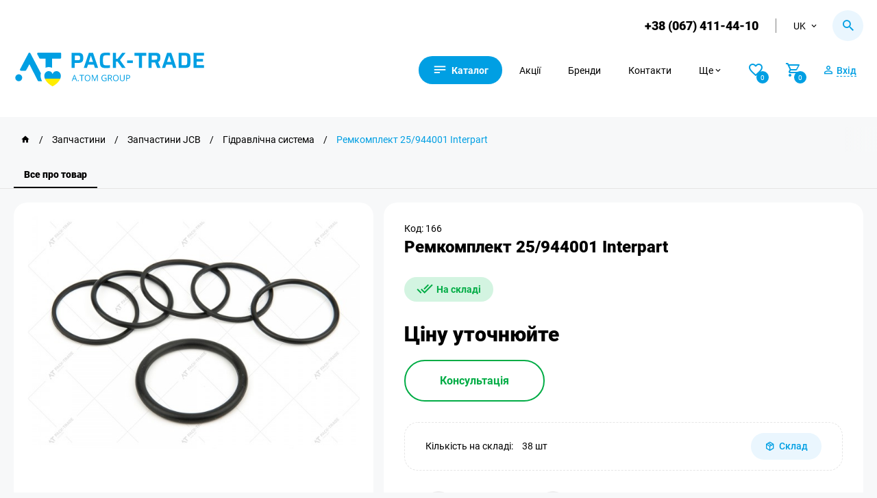

--- FILE ---
content_type: text/html; charset=UTF-8
request_url: https://pack-trade.com/uk/parts/product/remkomplekt_25_944001-_/
body_size: 23993
content:
    <!DOCTYPE html>
        <html lang="uk">
    <head>
        <meta charset="UTF-8">
        <meta name="csrf-param" content="_csrf-frontend">
<meta name="csrf-token" content="qE5M4jgxO3P-YevEcvxUUngzlrDy6-QhivNbHAaZvsrwOCSySmRdK4oIk_IEzW0lTgqn953Zt3G-wgxxdOqLnA==">
        <!-- Google Tag Manager -->
        <script>
            (function (w, d, s, l, i) {
                w[l] = w[l] || [];
                w[l].push({
                    'gtm.start':
                        new Date().getTime(), event: 'gtm.js'
                });
                var f = d.getElementsByTagName(s)[0],
                    j = d.createElement(s), dl = l != 'dataLayer' ? '&l=' + l : '';
                j.async = true;
                j.src = 'https://www.googletagmanager.com/gtm.js?id=' + i + dl;
                f.parentNode.insertBefore(j, f);
            })(window, document, 'script', 'dataLayer', 'GTM-58MX69K');
        </script>
        <!-- End Google Tag Manager -->
        <link rel="manifest" href="/manifest.json">
                                                <link rel="canonical" href="https://pack-trade.com/uk/parts/product/remkomplekt_25_944001-_/">
                <link rel="alternate" href="https://pack-trade.com/parts/product/remkomplekt_25_944001-_/" hreflang="ru-UA">
                <link rel="alternate" href="https://pack-trade.com/uk/parts/product/remkomplekt_25_944001-_/" hreflang="uk-UA">
                <link rel="alternate" href="https://pack-trade.com/en/parts/product/remkomplekt_25_944001-_/" hreflang="en">
                                        <meta name="viewport" content="width=device-width, initial-scale=1">
        <meta name="author" content="PACK-TRADE">
        <meta name="theme-color" content="#0070ba">
        <meta name="google-site-verification" content="mV4L9Q9Vd-ROqeae5jkVvUi41kaCxU-ceXws2wfcyZI">
        <link rel="apple-touch-icon" href="/apple-touch-icon.png">
        <link rel="apple-touch-icon" sizes="76x76" href="/apple-touch-icon-76x76.png">
        <link rel="apple-touch-icon" sizes="120x120" href="/apple-touch-icon-120x120.png">
        <link rel="apple-touch-icon" sizes="152x152" href="/apple-touch-icon-152x152.png">
        <link rel="preconnect" href="https://www.googletagmanager.com" data-qmeta="gtmPre">
        <link rel="preconnect" href="https://www.google-analytics.com" data-qmeta="gaPre">
        <link rel="preconnect" href="https://pack-trade.com" />
        <title>Ремкомплект 25/944001 Interpart - Купити в Україні</title>
        <meta name="description" content="Купити Ремкомплект 25/944001 Interpart. Широкий асортимент. ⭐ Знижки постійним клієнтам. Доступна ціна. ⏩ Доставка по всій Україні. ☎ Телефонуйте +38...">
<meta name="og:title" content="Ремкомплект 25/944001 Interpart - Купити в Україні">
<meta name="og:description" content="Купити Ремкомплект 25/944001 Interpart. Широкий асортимент. ⭐ Знижки постійним клієнтам. Доступна ціна. ⏩ Доставка по всій Україні. ☎ Телефонуйте +38...">
<meta name="og:site_name" content="Pack-Trade">
<meta name="og:image" content="https://pack-trade.com/partsimage/parts_products/large/99cf661f-b373-11e2-90ce-bc7737b6ba42_20160407170019.jpg">
<meta name="og:url" content="https://pack-trade.com/uk/parts/product/remkomplekt_25_944001-_/">
<meta name="og:image:height" content="300">
<meta name="og:image:width" content="300">
<meta name="og:type" content="article">
<link type="image/jpg" href="https://pack-trade.com/partsimage/parts_products/mb/99cf661f-b373-11e2-90ce-bc7737b6ba42_20160407170019.jpg" rel="preload" as="image">
<link type="image/webp" href="https://pack-trade.com/partsimagewebp/parts_products/mb/99cf661f-b373-11e2-90ce-bc7737b6ba42_20160407170019.webp" rel="preload" as="image">
<link href="/minify/0509b68bcb96d9ffde20309afea61708.css?v=1767709870" rel="stylesheet">
<script>var inputmask_9ece99e7 = {"mask":"+38(999)999-99-99"};</script>        <link rel="apple-touch-icon" sizes="60x60" href="/img/favicon.ico">
                    <script type="application/ld+json">{"@context":"https://schema.org","@type":"Product","sku":"166","name":"Ремкомплект 25/944001 Interpart","description":"Купити Ремкомплект 25/944001 Interpart. Широкий асортимент. ⭐ Знижки постійним клієнтам. Доступна ціна. ⏩ Доставка по всій Україні. ☎ Телефонуйте +38 (067) 411-44-10","image":["https://pack-trade.com/partsimage/parts_products/large/99cf661f-b373-11e2-90ce-bc7737b6ba42_20160407170019.jpg"],"url":"https://pack-trade.com/uk/parts/product/remkomplekt_25_944001-_/","brand":{"@type":"Brand","name":"interpart","url":"https://pack-trade.com/uk/brand/interpart/"},"offers":{"@type":"Offer","availability":"https://schema.org/InStock","url":"https://pack-trade.com/uk/parts/product/remkomplekt_25_944001-_/","priceCurrency":"UAH","price":"378","priceValidUntil":"2027-01-21"}}</script>
                <script src="https://cdnjs.cloudflare.com/ajax/libs/vue/2.5.10/vue.min.js"></script>
        <script src="https://cdnjs.cloudflare.com/ajax/libs/axios/0.17.1/axios.min.js"></script>
        <div class="main-loader-block">
            <div class="main-loader">
                <div class="main-loader-spinner"></div>
            </div>
        </div>
    </head>
    <body>
            <script>
            let fired = false;
            window.addEventListener('scroll', () => {
                if (fired === false) {
                    fired = true;

                    setTimeout(() => {
                        (function (d, w, s) {
                            var widgetHash = '95ioPLb0Idgkj7dBAUkl', bch = d.createElement(s);
                            bch.type = 'text/javascript';
                            bch.async = true;
                            bch.src = '//widgets.binotel.com/chat/widgets/' + widgetHash + '.js';
                            var sn = d.getElementsByTagName(s)[0];
                            sn.parentNode.insertBefore(bch, sn);
                        })(document, window, 'script');
                    }, 1000)
                }
            });
        </script>
        <!-- Google Tag Manager (noscript) -->
    <noscript>
        <iframe src="https://www.googletagmanager.com/ns.html?id=GTM-58MX69K" height="0" width="0"
                style="display:none;visibility:hidden"></iframe>
    </noscript>
                        <script type="application/ld+json">
    {
        "@context": "http://schema.org",
        "@type": "Organization",
        "url": "https://pack-trade.com/",
        "name": "PackTrade",
        "email": "info@pack-trade.com",
        "logo": "https://pack-trade.com/n-img/packlogo.svg",
        "description": "Пак-Трейд (Pack-Trade). ✅ Большой выбор техники, оборудования, складской продукции, cпецтехники, cельхозтехника. ☎ Звоните +38 (067) 411-44-10",
        "address": {
            "@type": "PostalAddress",
            "addressLocality": "Житомир, Украина",
            "postalCode": "10007",
            "streetAddress": "г. Житомир, ул. Коростышевская, 45"
        },
        "potentialAction": {
            "@type": "SearchAction",
            "target": "https://pack-trade.com/search/?q={q}",
            "query-input": "required name=q"
        },
        "contactPoint": [
            {
                "@type": "ContactPoint",
                "telephone": "+38 (067) 411-44-10",
                "contactType": "customer service"
            }
        ],
        "sameAs": [
            "https://www.facebook.com/packtrade.zhytomyr",
            "https://www.instagram.com/pack_trade/",
            "https://www.youtube.com/user/PackTradeOfficial",
            "https://t.me/packtrade_bot"
        ]
    }
</script>

<header>
    <div class="container">
        <div class="top-header flex-block">
                            <a class="phone-header phone-conversion" id="fb-click-phone" href="tel:+380674114410">+38 (067) 411-44-10</a>
                        <div class="lang-block">
                <div class="lang-button flex-block"><p>uk</p><i class="mdi mdi-chevron-down"></i></div>
                <div class="drop-lang-header">
                      <a href="/en/parts/product/remkomplekt_25_944001-_/">en</a> <a href="/parts/product/remkomplekt_25_944001-_/">ru</a>                </div>
            </div>
            <div class="h-search-tap">
                <i class="mdi mdi-magnify"></i>
            </div>
        </div>

        <div class="main-menu flex-block">

                            <a href="/uk/">
                    <img class="header-logo" src="https://pack-trade.com/img/packlogo11.svg"
                         alt="Логотип PACK-TRADE" title="Логотип PACK-TRADE">
                </a>
            
            <div class="right-menu flex-block">
                <div class="mob-menu"><i class="mdi mdi-text"></i><span>Каталог</span></div>
                <a href="https://pack-trade.com/uk/allproducts/"
                   class="sale-head m-head">Акції</a>
                <a href="https://pack-trade.com/uk/brand/"
                   class="m-head">Бренди</a>
                <a href="https://pack-trade.com/uk/contact/"
                   class="m-head">Контакти</a>
                <div class="sub-menu-block m-head">
                    <div class="sub-menu-button flex-block"><p>Ще</p>
                        <i class="mdi mdi-chevron-down"></i>
                    </div>
                    <div class="drop-sub-menu">
                        <a href="https://pack-trade.com/uk/waiting-products/">Очікується на складі</a>
                        <a href="https://pack-trade.com/uk/profit-interesting/">Вигідно та цікаво</a>
                        <a href="https://pack-trade.com/uk/news/">Блог</a>
                        <a href="https://pack-trade.com/uk/photo/">Медіа</a>
                        <a href="https://pack-trade.com/uk/o_kompanii/">Про нас</a>
                    </div>
                </div>

                                    <div class="open-product-favorites n-login">
                        <i class="mdi mdi-heart-outline"></i>
                        <div id="favorites-number">
                            <span>0</span>
                        </div>
                    </div>
                
                <div class="open-product-cart" id="open-product-cart">
                    <i class="mdi mdi-cart-outline"></i>
                    <div id="basket-number"><span>0</span></div>
                </div>

                                    <div class="n-login account-button">
                        <i class="mdi mdi-account-outline"></i>
                        <span>Вхід</span>
                    </div>
                
            </div>
        </div>
    </div>
    <!-- GO TOP -->
    <div class="go-top">
        <div>Вверх</div>
    </div>
    <!-- Notification -->
    <div class="notification-block">
        <div class="nb-bar"></div>
        <i class="mdi mdi-check-all"></i>
        <div class="text-notification"></div>
    </div>

    <div class="cookie-modal" style="display: none">
        <div class="cm-block">
            <div>Цей сайт використовує файли Cookies та сервіси збору технічної інформації для покращення якості
                обслуговування.
                Залишаючись на нашому Сайті, Ви автоматично погоджуєтеся з умовами використання Cookies.
            </div>
            <div class="cm-button-block">
                <div class="cm-accept" id="cookie_close">Погодитись</div>
                <div class="cm-politik" id="cookie_link">Політика Cookies</div>
            </div>
        </div>
    </div>
    <!-- Modal -->
                <div class="modal-body warehose-modal-block"></div>
    <div class="modal-body tooltip-block"></div>
    <!-- CART -->
    <div class="n-modal-favorites-block"></div>
    <div class="modal-body reservation-modal-block"></div>
    <div class="n-modal-basket-block"></div>

    <div class="modal-body cart-modal"></div>

    <!-- download modal -->
    <div class="modal-body download-modal-block"></div>
    <!-- Login -->
    <div class="modal-body login-modal">
        <div class="modal-body-block login-modal-main">
            <i class="mdi mdi-close modal-close close-login-modal"></i>
            <div class="modal-title">Вхід</div>
            <div class="login-tab-block flex-block">
                <div class="login-for-manager login-active">Вхід по номеру</div>
                <div class="login-for-client">Вхід для B2B</div>
            </div>

            <form id="login-form-manager" action="/../uk/manager/check-phone-manager/" method="post">
<input type="hidden" name="_csrf-frontend" value="qE5M4jgxO3P-YevEcvxUUngzlrDy6-QhivNbHAaZvsrwOCSySmRdK4oIk_IEzW0lTgqn953Zt3G-wgxxdOqLnA==">
            <div class="form-group field-managerphone-phone required">
<label class="control-label" for="managerphone-phone">Телефон</label>
<input type="tel" id="managerphone-phone" class="form-control" name="ManagerPhone[phone]" placeholder="+38(___)___-__-__" aria-required="true">

<p class="help-block help-block-error"></p>
</div>
            <div class="form-group">
                <button type="submit" class="login-in">Вхід</button>                <div class="reg-button registration-button">Зареєструватись</div>
            </div>
            </form>
            <form id="login-form-user" action="/../uk/user/login/" method="post" style="display:none">
<input type="hidden" name="_csrf-frontend" value="qE5M4jgxO3P-YevEcvxUUngzlrDy6-QhivNbHAaZvsrwOCSySmRdK4oIk_IEzW0lTgqn953Zt3G-wgxxdOqLnA==">
            <div class="form-group field-loginform-username required">
<label class="control-label" for="loginform-username">Логін</label>
<input type="text" id="loginform-username" class="form-control" name="LoginForm[username]" maxlength="200" aria-required="true">

<p class="help-block help-block-error"></p>
</div>
            <div class="form-group field-loginform-password required">
<label class="control-label" for="loginform-password">Пароль</label>
<input type="text" id="loginform-password" class="form-control" name="LoginForm[password]" maxlength="200" aria-required="true">

<p class="help-block help-block-error"></p>
</div>
            <div class="form-group field-loginform-rememberme">
<div class="checkbox">
<label for="loginform-rememberme">
<input type="hidden" name="LoginForm[rememberMe]" value="0"><input type="checkbox" id="loginform-rememberme" name="LoginForm[rememberMe]" value="1">
Запам&#039;ятати мене
</label>
<p class="help-block help-block-error"></p>

</div>
</div>
            <div class="form-group">
                <button type="submit" class="login-in">Вхід</button>            </div>

            </form>
        </div>

        <div class="modal-body-block registration-modal-main" style="display: none">
            <i class="mdi mdi-close modal-close close-login-modal"></i>
            <div class="modal-title">Реєстрація</div>

            <form id="user-registration-phone" action="/../uk/user/user-registration-phone/" method="post">
<input type="hidden" name="_csrf-frontend" value="qE5M4jgxO3P-YevEcvxUUngzlrDy6-QhivNbHAaZvsrwOCSySmRdK4oIk_IEzW0lTgqn953Zt3G-wgxxdOqLnA==">
            <div class="form-group field-userregistrationphone-name required">
<label class="control-label" for="userregistrationphone-name">Ім&#039;я</label>
<input type="text" id="userregistrationphone-name" class="form-control" name="UserRegistrationPhone[name]" maxlength="200" aria-required="true">

<p class="help-block help-block-error"></p>
</div>
            <div class="form-group field-userregistrationphone-phone required">
<label class="control-label" for="userregistrationphone-phone">Телефон</label>
<input type="tel" id="userregistrationphone-phone" class="form-control" name="UserRegistrationPhone[phone]" placeholder="+38(___)___-__-__" aria-required="true">

<p class="help-block help-block-error"></p>
</div>
            <div class="form-group">
                <button type="submit" class="login-in">Зареєструватись</button>                <div class="reg-button login-click">Вхід</div>
            </div>
            <div class="click-oferta">
                <span>Реєструючись, ви погоджуєтесь з</span>
                <a class="link" href="https://pack-trade.com/uk/oferta/" target="_blank"
                   rel="noreferrer">договором публічної оферти</a>
            </div>
            </form>        </div>

    </div>

    <!-- Search -->
    <div class="modal-body h-search-block" id="myapp">
        <i class="mdi mdi-close modal-close h-close-search"></i>
        <div class="parts-search-button" data-url="https://pack-trade.com/uk/parts/search/">
            <i class="mdi mdi-magnify"></i>
            <span>Каталог запчастин</span>
        </div>
        <form action="#">
            <input v-model="query"  ref="lang" @input="searchLeaves" v-on:keyup.enter="onEnter" placeholder="Пошук" id="leave-search" :data-search="query" data-lang="uk">
            <div class="h-start-search flex-block h-start-search-product">
                <i class="mdi mdi-magnify"></i>
            </div>
        </form>
        <div class="dynamic-search-block" :class="{ animate: isActive }">
            <div class="dsb-result-products" v-if="products.length > 0">
                <div class="ds-title">Товари:</div>
                <a v-for="product in products" :key="product.id" v-bind:href="product.url"
                   class="dsb-result-item flex-block">
                    <div class="dsb-item-img">
                        {{ product.reservation }}
                        <img :src="product.image" alt="product.name" title="product.name" width="auto" height="auto">
                    </div>
                    <div class="dsb-item-info">
                        <div class="dsb-item-name">{{ product.name }}</div>
                        <div class="dsb-id">Код: {{ product.id }}</div>
                        <div class="price-block dsb-item-price" v-html="product.price">
                        </div>
                    </div>
                </a>
            </div>
            <div v-if="products.length == 0 && query.length>1 && !isActive">Поки нічого не знайдено, але не біда! Подзвоніть нам — так буде швидше </div>
            <div v-if="categories.length > 0">
                <div class="ds-title">Категорії:</div>
                <div class="dsb-result-category flex-block">
                    <a v-for="categorie in categories" :key="categorie.id" v-bind:href="categorie.url"
                       class="dsb-result-item-category">
                        <i class="mdi mdi-folder-outline"></i><span>{{ categorie.name }}</span>
                    </a>
                </div>
            </div>
        </div>
    </div>

    <div class="modal-body call-back-block">
        <div class="modal-body-block">
            <i class="mdi mdi-close modal-close close-call-back-block"></i>
            <div class="modal-title">Зворотній зв'язок</div>
            <form id="form-p-callback" action="/../uk/manager/send-phone/" method="post">
<input type="hidden" name="_csrf-frontend" value="qE5M4jgxO3P-YevEcvxUUngzlrDy6-QhivNbHAaZvsrwOCSySmRdK4oIk_IEzW0lTgqn953Zt3G-wgxxdOqLnA==">            <div class="form-group field-phoneform-userphone required">
<label class="control-label" for="phoneform-userphone">Телефон</label>
<input type="tel" id="phoneform-userphone" class="form-control" name="PhoneForm[userPhone]" placeholder="+38(___)___-__-__" aria-required="true">

<p class="help-block help-block-error"></p>
</div><div class="form-group field-phoneform-pagemessage required">

<input type="text" id="phoneform-pagemessage" class="modal-hide-input" name="PhoneForm[pageMessage]" value="https://pack-trade.com/parts/product/remkomplekt_25_944001-_/" readonly>

<p class="help-block help-block-error"></p>
</div><div class="form-group field-phoneform-gclid_field">

<input type="text" id="phoneform-gclid_field" class="modal-hide-input" name="PhoneForm[gclid_field]" readonly>

<p class="help-block help-block-error"></p>
</div>            <button type="submit" id="callback-conversion" class="main-button">Відправити</button>            </form>        </div>
    </div>

    <!-- consultation -->
    <div class="modal-body consultation-block">
        <div class="modal-body-block">
            <i class="mdi mdi-close modal-close close-consultation"></i>
            <div class="modal-title">Зворотній зв'язок</div>

                            <form id="form-p-send-manager" action="/../uk/manager/send-message/" method="post">
<input type="hidden" name="_csrf-frontend" value="qE5M4jgxO3P-YevEcvxUUngzlrDy6-QhivNbHAaZvsrwOCSySmRdK4oIk_IEzW0lTgqn953Zt3G-wgxxdOqLnA==">                <div class="form-group field-contactmanagerform-username required">
<label class="control-label" for="contactmanagerform-username">Ім&#039;я</label>
<input type="text" id="contactmanagerform-username" class="form-control" name="ContactManagerForm[userName]" placeholder="Ваше ім&#039;я" aria-required="true">

<p class="help-block help-block-error"></p>
</div><div class="form-group field-contactmanagerform-useremail required">
<label class="control-label" for="contactmanagerform-useremail">Email</label>
<input type="text" id="contactmanagerform-useremail" class="form-control" name="ContactManagerForm[userEmail]" placeholder="Ваш email" aria-required="true">

<p class="help-block help-block-error"></p>
</div><div class="form-group field-contactmanagerform-userphone required">
<label class="control-label" for="contactmanagerform-userphone">Телефон</label>
<input type="tel" id="contactmanagerform-userphone" class="form-control" name="ContactManagerForm[userPhone]" placeholder="+38(___)___-__-__" aria-required="true">

<p class="help-block help-block-error"></p>
</div><div class="form-group field-contactmanagerform-usermessage required">
<label class="control-label" for="contactmanagerform-usermessage">Повідомлення</label>
<textarea id="contactmanagerform-usermessage" class="form-control" name="ContactManagerForm[userMessage]" placeholder="Ваше повідомлення менеджеру..." aria-required="true"></textarea>

<p class="help-block help-block-error"></p>
</div><div class="form-group field-contactmanagerform-pagemessage required">

<input type="text" id="contactmanagerform-pagemessage" class="modal-hide-input" name="ContactManagerForm[pageMessage]" value="https://pack-trade.com/parts/product/remkomplekt_25_944001-_/" readonly>

<p class="help-block help-block-error"></p>
</div>                <button type="submit" id="fb-send-message" class="main-button">Відправити повідомлення</button>                </form>            
        </div>
    </div>
                            <div class="mob-menu-modal">
    <div class="mob-menu-block">
        <i class="back-mob-menu-modal mdi mdi-arrow-left-top"></i>
        <i class="close-mob-menu-modal mdi mdi-close"></i>
        <div class="mm-menu">
            <img class="mm-logo" src="https://pack-trade.com/img/packlogo1.svg" alt="pack-trade" title="pack-trade">
                            <div class="n-login account-button flex-block">
                    <i class="mdi mdi-account-outline"></i>
                    <span>Вхід</span>
                </div>
                        <div class="mm-main">
                                    <div class="mm-main-item flex-block">
                        <img src="https://pack-trade.com/images/saytu/upakovka.svg"
                             alt="Пакувальні матеріали та інструмент"
                             title="Пакувальні матеріали та інструмент">
                        <span>Пакувальні матеріали та інструмент</span>
                        <i class="mdi mdi-chevron-right"></i>
                    </div>
                                    <div class="mm-main-item flex-block">
                        <img src="https://pack-trade.com/images/saytu/robot.svg"
                             alt="Пакувальне обладнання "
                             title="Пакувальне обладнання ">
                        <span>Пакувальне обладнання </span>
                        <i class="mdi mdi-chevron-right"></i>
                    </div>
                                    <div class="mm-main-item flex-block">
                        <img src="https://pack-trade.com/images/saytu/n1-sklad.svg"
                             alt="Складська техніка та приміщення"
                             title="Складська техніка та приміщення">
                        <span>Складська техніка та приміщення</span>
                        <i class="mdi mdi-chevron-right"></i>
                    </div>
                                    <div class="mm-main-item flex-block">
                        <img src="https://pack-trade.com/images/saytu/1specteh.svg"
                             alt="Спецтехніка і Агротехніка"
                             title="Спецтехніка і Агротехніка">
                        <span>Спецтехніка і Агротехніка</span>
                        <i class="mdi mdi-chevron-right"></i>
                    </div>
                                    <div class="mm-main-item flex-block">
                        <img src="https://pack-trade.com/images/saytu/animal2.svg"
                             alt="Все для тваринництва"
                             title="Все для тваринництва">
                        <span>Все для тваринництва</span>
                        <i class="mdi mdi-chevron-right"></i>
                    </div>
                                    <div class="mm-main-item flex-block">
                        <img src="https://pack-trade.com/images/saytu/avto-ta-prisep.svg"
                             alt="Автомобілі та причепи"
                             title="Автомобілі та причепи">
                        <span>Автомобілі та причепи</span>
                        <i class="mdi mdi-chevron-right"></i>
                    </div>
                                    <div class="mm-main-item flex-block">
                        <img src="https://pack-trade.com/images/saytu/navoz.svg"
                             alt="Переробка та внесення гною. Шлангові системи"
                             title="Переробка та внесення гною. Шлангові системи">
                        <span>Переробка та внесення гною. Шлангові системи</span>
                        <i class="mdi mdi-chevron-right"></i>
                    </div>
                                    <div class="mm-main-item flex-block">
                        <img src="https://pack-trade.com/images/saytu/navisne.svg"
                             alt="Навісне обладнання та комплектуючі"
                             title="Навісне обладнання та комплектуючі">
                        <span>Навісне обладнання та комплектуючі</span>
                        <i class="mdi mdi-chevron-right"></i>
                    </div>
                                    <div class="mm-main-item flex-block">
                        <img src="https://pack-trade.com/images/saytu/parts.svg"
                             alt="Запчастини, інструмент, склад"
                             title="Запчастини, інструмент, склад">
                        <span>Запчастини, інструмент, склад</span>
                        <i class="mdi mdi-chevron-right"></i>
                    </div>
                                                    <div class="mm-main-item flex-block">
                        <img src="https://pack-trade.com/images/saytu/rent-service1.svg"
                             alt="Оренда та сервіс техніки"
                             title="Оренда та сервіс техніки">
                        <span>Оренда та сервіс техніки</span>
                        <i class="mdi mdi-chevron-right"></i>
                    </div>
                            </div>
            <div class="mm-sub">
                <a href="https://pack-trade.com/uk/waiting-products/">Очікується на складі</a>
                <a href="https://pack-trade.com/uk/profit-interesting/">Вигідно та цікаво</a>                <a href="https://pack-trade.com/uk/allproducts/">Акції</a>
                <a href="https://pack-trade.com/uk/brand/">Бренди</a>
                <a href="https://pack-trade.com/uk/contact/">Контакти</a>
                <a href="https://pack-trade.com/uk/news/">Новини</a>
                <a href="https://pack-trade.com/uk/photo/">Фотогалерея</a>
                <a href="https://pack-trade.com/uk/o_kompanii/">Про нас</a>
                <a href="https://pack-trade.com/uk/delivery/">Оплата і Доставка</a>
                <a href="https://pack-trade.com/uk/vacancy/">Вакансії</a>
                <a href="https://pack-trade.com/uk/oferta/">Договір оферти</a>
                <a href="https://pack-trade.com/uk/refund/">Умови повернення товару</a>
                <a href="https://pack-trade.com/uk/privacy/">Політика конфіденційності</a>
            </div>
        </div>
        <div class="mm-main-sub">
                            <div class="mm-main-sub-item">
                                                                        <a href="https://pack-trade.com/uk/category/upakovochnye_materialy_i_instrument/kartonnye_koroba_ugolniki_gofrokarton/"
                               class="mmms-title flex-block">
                                <span>Картонні короби, кутники, гофрокартон</span>
                                <i class="mdi mdi-arrow-right-thin"></i>
                            </a>
                                                            <a href="https://pack-trade.com/uk/catproducts/gofroyaschik/"
                                   class="mmms-item flex-block">
                                    <span>Гофроящик</span>
                                    <i class="mdi mdi-chevron-right"></i>
                                </a>
                                                            <a href="https://pack-trade.com/uk/catproducts/katonnyy_ugolok/"
                                   class="mmms-item flex-block">
                                    <span>Картонний кутник</span>
                                    <i class="mdi mdi-chevron-right"></i>
                                </a>
                                                            <a href="https://pack-trade.com/uk/catproducts/gofrokarton/"
                                   class="mmms-item flex-block">
                                    <span>Гофрокартон</span>
                                    <i class="mdi mdi-chevron-right"></i>
                                </a>
                                                        <a href="https://pack-trade.com/uk/categoryproduct/upakovochnye_materialy_i_instrument/kartonnye_koroba_ugolniki_gofrokarton/"
                               class="mmms-item flex-block pc-all-products">
                                <span>Вся продукція</span>
                                <i class="mdi mdi-chevron-right"></i>
                            </a>
                                                                                                <a href="https://pack-trade.com/uk/category/upakovochnye_materialy_i_instrument/parafin_petrolatum_vosk/"
                               class="mmms-title flex-block">
                                <span>Віск, петролатум, парафін</span>
                                <i class="mdi mdi-arrow-right-thin"></i>
                            </a>
                                                            <a href="https://pack-trade.com/uk/catproducts/parafin/"
                                   class="mmms-item flex-block">
                                    <span>Парафін</span>
                                    <i class="mdi mdi-chevron-right"></i>
                                </a>
                                                            <a href="https://pack-trade.com/uk/catproducts/petrolatum/"
                                   class="mmms-item flex-block">
                                    <span>Петролатум</span>
                                    <i class="mdi mdi-chevron-right"></i>
                                </a>
                                                        <a href="https://pack-trade.com/uk/categoryproduct/upakovochnye_materialy_i_instrument/parafin_petrolatum_vosk/"
                               class="mmms-item flex-block pc-all-products">
                                <span>Вся продукція</span>
                                <i class="mdi mdi-chevron-right"></i>
                            </a>
                                                                                                <a href="https://pack-trade.com/uk/category/upakovochnye_materialy_i_instrument/upakovochnye_lenty_i_aksessuary/"
                               class="mmms-title flex-block">
                                <span>Пакувальні стрічки та аксесуари</span>
                                <i class="mdi mdi-arrow-right-thin"></i>
                            </a>
                                                            <a href="https://pack-trade.com/uk/catproducts/ruchnoy_instrument_dlya_raboty_s_lentami/"
                                   class="mmms-item flex-block">
                                    <span>Ручний інструмент для роботи зі стрічками</span>
                                    <i class="mdi mdi-chevron-right"></i>
                                </a>
                                                            <a href="https://pack-trade.com/uk/catproducts/lenta_metallicheskaya/"
                                   class="mmms-item flex-block">
                                    <span>Стрічка металева</span>
                                    <i class="mdi mdi-chevron-right"></i>
                                </a>
                                                            <a href="https://pack-trade.com/uk/catproducts/lenta_polipropilenovaya/"
                                   class="mmms-item flex-block">
                                    <span>Стрічка поліпропіленова</span>
                                    <i class="mdi mdi-chevron-right"></i>
                                </a>
                                                            <a href="https://pack-trade.com/uk/catproducts/lenta_poliesterovaya/"
                                   class="mmms-item flex-block">
                                    <span>Стрічка поліестерова</span>
                                    <i class="mdi mdi-chevron-right"></i>
                                </a>
                                                            <a href="https://pack-trade.com/uk/catproducts/skoba_dlya_lenty/"
                                   class="mmms-item flex-block">
                                    <span>Скоба для стрічки</span>
                                    <i class="mdi mdi-chevron-right"></i>
                                </a>
                                                            <a href="https://pack-trade.com/uk/catproducts/zaschitnyy_ugolok/"
                                   class="mmms-item flex-block">
                                    <span>Захисний кутник</span>
                                    <i class="mdi mdi-chevron-right"></i>
                                </a>
                                                        <a href="https://pack-trade.com/uk/categoryproduct/upakovochnye_materialy_i_instrument/upakovochnye_lenty_i_aksessuary/"
                               class="mmms-item flex-block pc-all-products">
                                <span>Вся продукція</span>
                                <i class="mdi mdi-chevron-right"></i>
                            </a>
                                                                                                <a href="https://pack-trade.com/uk/category/upakovochnye_materialy_i_instrument/setki_upakovochnye/"
                               class="mmms-title flex-block">
                                <span>Сітки пакувальні</span>
                                <i class="mdi mdi-arrow-right-thin"></i>
                            </a>
                                                            <a href="https://pack-trade.com/uk/catproducts/setka_paletnaya/"
                                   class="mmms-item flex-block">
                                    <span>Сітка палетна</span>
                                    <i class="mdi mdi-chevron-right"></i>
                                </a>
                                                            <a href="https://pack-trade.com/uk/catproducts/setka_zaschitnaya_dlya_butylok/"
                                   class="mmms-item flex-block">
                                    <span>Захисна сітка для пляшок</span>
                                    <i class="mdi mdi-chevron-right"></i>
                                </a>
                                                        <a href="https://pack-trade.com/uk/categoryproduct/upakovochnye_materialy_i_instrument/setki_upakovochnye/"
                               class="mmms-item flex-block pc-all-products">
                                <span>Вся продукція</span>
                                <i class="mdi mdi-chevron-right"></i>
                            </a>
                                                                                                <a href="https://pack-trade.com/uk/category/upakovochnye_materialy_i_instrument/kleykaya_lenta_i_aksessuary/"
                               class="mmms-title flex-block">
                                <span>Клейка стрічка та аксесуари</span>
                                <i class="mdi mdi-arrow-right-thin"></i>
                            </a>
                                                            <a href="https://pack-trade.com/uk/catproducts/lipkaya_lenta_upakovochnaya/"
                                   class="mmms-item flex-block">
                                    <span>Скотч пакувальний</span>
                                    <i class="mdi mdi-chevron-right"></i>
                                </a>
                                                            <a href="https://pack-trade.com/uk/catproducts/signalnaya_lenta/"
                                   class="mmms-item flex-block">
                                    <span>Сигнальна стрічка</span>
                                    <i class="mdi mdi-chevron-right"></i>
                                </a>
                                                            <a href="https://pack-trade.com/uk/catproducts/armirovannaya_lenta/"
                                   class="mmms-item flex-block">
                                    <span>Армована стрічка</span>
                                    <i class="mdi mdi-chevron-right"></i>
                                </a>
                                                            <a href="https://pack-trade.com/uk/catproducts/kleykaya_lenta_s_logotipom/"
                                   class="mmms-item flex-block">
                                    <span>Скотч з логотипом </span>
                                    <i class="mdi mdi-chevron-right"></i>
                                </a>
                                                            <a href="https://pack-trade.com/uk/catproducts/dvustoronnyaya_kleykaya_lenta_na_pennoy_osnove/"
                                   class="mmms-item flex-block">
                                    <span>Двостороння клейка стрічка на пінній основі </span>
                                    <i class="mdi mdi-chevron-right"></i>
                                </a>
                                                            <a href="https://pack-trade.com/uk/catproducts/dvustoronnyaya_kleykaya_lenta_na_tkanevoy_osnove/"
                                   class="mmms-item flex-block">
                                    <span>Двостороння клейка стрічка на тканинній основі</span>
                                    <i class="mdi mdi-chevron-right"></i>
                                </a>
                                                            <a href="https://pack-trade.com/uk/catproducts/dvustoronnyaya_kleykaya_lenta_na_sinteticheskoy_osnove/"
                                   class="mmms-item flex-block">
                                    <span>Двостороння клейка стрічка на синтетичній основі</span>
                                    <i class="mdi mdi-chevron-right"></i>
                                </a>
                                                            <a href="https://pack-trade.com/uk/catproducts/vspomogatelnie_ustroystva_i_aksesuari_dlya_kleykih_lent/"
                                   class="mmms-item flex-block">
                                    <span>Диспенсер для клейких стрічок</span>
                                    <i class="mdi mdi-chevron-right"></i>
                                </a>
                                                        <a href="https://pack-trade.com/uk/categoryproduct/upakovochnye_materialy_i_instrument/kleykaya_lenta_i_aksessuary/"
                               class="mmms-item flex-block pc-all-products">
                                <span>Вся продукція</span>
                                <i class="mdi mdi-chevron-right"></i>
                            </a>
                                                                                                <a href="https://pack-trade.com/uk/category/upakovochnye_materialy_i_instrument/stretch_plenka_tehnicheskaya/"
                               class="mmms-title flex-block">
                                <span>Стретч плівка технічна</span>
                                <i class="mdi mdi-arrow-right-thin"></i>
                            </a>
                                                            <a href="https://pack-trade.com/uk/catproducts/stretch_plenka_dlya_ruchnogo_palletirovaniya/"
                                   class="mmms-item flex-block">
                                    <span>Стретч-плівка для ручного палетування</span>
                                    <i class="mdi mdi-chevron-right"></i>
                                </a>
                                                            <a href="https://pack-trade.com/uk/catproducts/dzhambo_rulony/"
                                   class="mmms-item flex-block">
                                    <span>Джамбо-рулони</span>
                                    <i class="mdi mdi-chevron-right"></i>
                                </a>
                                                            <a href="https://pack-trade.com/uk/catproducts/stretch_plenka_dlya_mashinnogo_namota_s_predvaritelnym_rastyazheniem/"
                                   class="mmms-item flex-block">
                                    <span>Стретч-плівка для машинного палетування з попереднім розтягом</span>
                                    <i class="mdi mdi-chevron-right"></i>
                                </a>
                                                            <a href="https://pack-trade.com/uk/catproducts/stretch_plenka_dlya_mashinnogo_palletirovaniya/"
                                   class="mmms-item flex-block">
                                    <span>Стретч-плівка для машинного палетування</span>
                                    <i class="mdi mdi-chevron-right"></i>
                                </a>
                                                            <a href="https://pack-trade.com/uk/catproducts/stretch_plenka_dlya_mashinnogo_palletirovaniya_dlya_oborudovaniya_gorizontalnogo_tipa/"
                                   class="mmms-item flex-block">
                                    <span>Стретч-плівка для машинного палетування (для горизонтального типу)</span>
                                    <i class="mdi mdi-chevron-right"></i>
                                </a>
                                                            <a href="https://pack-trade.com/uk/catproducts/dispensera_telezhki_dlya_lent/"
                                   class="mmms-item flex-block">
                                    <span>Диспенсер для стрейч плівки</span>
                                    <i class="mdi mdi-chevron-right"></i>
                                </a>
                                                        <a href="https://pack-trade.com/uk/categoryproduct/upakovochnye_materialy_i_instrument/stretch_plenka_tehnicheskaya/"
                               class="mmms-item flex-block pc-all-products">
                                <span>Вся продукція</span>
                                <i class="mdi mdi-chevron-right"></i>
                            </a>
                                                                                                <a href="https://pack-trade.com/uk/category/upakovochnye_materialy_i_instrument/plenka_pischevaya/"
                               class="mmms-title flex-block">
                                <span>Стретч-плівка  харчова</span>
                                <i class="mdi mdi-arrow-right-thin"></i>
                            </a>
                                                            <a href="https://pack-trade.com/uk/catproducts/plenka_termousadochnaya_pof_il292/"
                                   class="mmms-item flex-block">
                                    <span>Плівка термозбіжна ПОФ</span>
                                    <i class="mdi mdi-chevron-right"></i>
                                </a>
                                                            <a href="https://pack-trade.com/uk/catproducts/plenka_pe_polietilenovaya/"
                                   class="mmms-item flex-block">
                                    <span>Стретч-плівка ПЕ (поліетиленова)</span>
                                    <i class="mdi mdi-chevron-right"></i>
                                </a>
                                                            <a href="https://pack-trade.com/uk/catproducts/stretch_plenka_pvh_polivinilhlorid/"
                                   class="mmms-item flex-block">
                                    <span>Стретч-плівка ПВХ (полівінілхлорид)</span>
                                    <i class="mdi mdi-chevron-right"></i>
                                </a>
                                                            <a href="https://pack-trade.com/uk/catproducts/plenka_termousadochnaya_pvh/"
                                   class="mmms-item flex-block">
                                    <span>Плівка термозбіжна ПВХ</span>
                                    <i class="mdi mdi-chevron-right"></i>
                                </a>
                                                            <a href="https://pack-trade.com/uk/catproducts/stol_upakovochnyy/"
                                   class="mmms-item flex-block">
                                    <span>Стіл пакувальний</span>
                                    <i class="mdi mdi-chevron-right"></i>
                                </a>
                                                        <a href="https://pack-trade.com/uk/categoryproduct/upakovochnye_materialy_i_instrument/plenka_pischevaya/"
                               class="mmms-item flex-block pc-all-products">
                                <span>Вся продукція</span>
                                <i class="mdi mdi-chevron-right"></i>
                            </a>
                                                                                                <a href="https://pack-trade.com/uk/category/upakovochnye_materialy_i_instrument/zaschitnye_upakovochnye_materialy/"
                               class="mmms-title flex-block">
                                <span>Захисні пакувальні матеріали</span>
                                <i class="mdi mdi-arrow-right-thin"></i>
                            </a>
                                                            <a href="https://pack-trade.com/uk/catproducts/vspenennyy_polietilen/"
                                   class="mmms-item flex-block">
                                    <span>Вспінений поліетилен</span>
                                    <i class="mdi mdi-chevron-right"></i>
                                </a>
                                                            <a href="https://pack-trade.com/uk/catproducts/zaschitnaya_setka_dlya_butylok/"
                                   class="mmms-item flex-block">
                                    <span>Пакети самоклеючі</span>
                                    <i class="mdi mdi-chevron-right"></i>
                                </a>
                                                            <a href="https://pack-trade.com/uk/catproducts/pakety_tipa_zip_lock/"
                                   class="mmms-item flex-block">
                                    <span>Пакети Zip-lock</span>
                                    <i class="mdi mdi-chevron-right"></i>
                                </a>
                                                            <a href="https://pack-trade.com/uk/catproducts/vozdushno_puzyrchataya_plenka/"
                                   class="mmms-item flex-block">
                                    <span>Бульбашкова плівка</span>
                                    <i class="mdi mdi-chevron-right"></i>
                                </a>
                                                        <a href="https://pack-trade.com/uk/categoryproduct/upakovochnye_materialy_i_instrument/zaschitnye_upakovochnye_materialy/"
                               class="mmms-item flex-block pc-all-products">
                                <span>Вся продукція</span>
                                <i class="mdi mdi-chevron-right"></i>
                            </a>
                                                            </div>
                            <div class="mm-main-sub-item">
                                                                        <a href="https://pack-trade.com/uk/category/upakovochnoe_oborudovanie_i_robototehnika/oborudovanie_lady_pack/"
                               class="mmms-title flex-block">
                                <span>Обладнання Lady Pack</span>
                                <i class="mdi mdi-arrow-right-thin"></i>
                            </a>
                                                            <a href="https://pack-trade.com/uk/catproducts/termousadochnye_mashiny_fdtuo/"
                                   class="mmms-item flex-block">
                                    <span>Термозбіжні машини</span>
                                    <i class="mdi mdi-chevron-right"></i>
                                </a>
                                                        <a href="https://pack-trade.com/uk/categoryproduct/upakovochnoe_oborudovanie_i_robototehnika/oborudovanie_lady_pack/"
                               class="mmms-item flex-block pc-all-products">
                                <span>Вся продукція</span>
                                <i class="mdi mdi-chevron-right"></i>
                            </a>
                                                                                                <a href="https://pack-trade.com/uk/category/upakovochnoe_oborudovanie_i_robototehnika/upakovochnye_stoly/"
                               class="mmms-title flex-block">
                                <span>Пакувальні столи</span>
                                <i class="mdi mdi-arrow-right-thin"></i>
                            </a>
                                                            <a href="https://pack-trade.com/uk/catproducts/stoly_dlya_upakovki_i_komplektovaniya_ojjqp/"
                                   class="mmms-item flex-block">
                                    <span>Столи для пакування та комплектування</span>
                                    <i class="mdi mdi-chevron-right"></i>
                                </a>
                                                        <a href="https://pack-trade.com/uk/categoryproduct/upakovochnoe_oborudovanie_i_robototehnika/upakovochnye_stoly/"
                               class="mmms-item flex-block pc-all-products">
                                <span>Вся продукція</span>
                                <i class="mdi mdi-chevron-right"></i>
                            </a>
                                                                                                <a href="https://pack-trade.com/uk/category/upakovochnoe_oborudovanie_i_robototehnika/oborudovanie_messers/"
                               class="mmms-title flex-block">
                                <span>Обладнання Messersì </span>
                                <i class="mdi mdi-arrow-right-thin"></i>
                            </a>
                                                            <a href="https://pack-trade.com/uk/catproducts/obvyazochnye_mashiny_xazt_/"
                                   class="mmms-item flex-block">
                                    <span>Обв'язувальні машини</span>
                                    <i class="mdi mdi-chevron-right"></i>
                                </a>
                                                        <a href="https://pack-trade.com/uk/categoryproduct/upakovochnoe_oborudovanie_i_robototehnika/oborudovanie_messers/"
                               class="mmms-item flex-block pc-all-products">
                                <span>Вся продукція</span>
                                <i class="mdi mdi-chevron-right"></i>
                            </a>
                                                                                                <a href="https://pack-trade.com/uk/category/upakovochnoe_oborudovanie_i_robototehnika/specialnye_upakovochnye_mashiny/"
                               class="mmms-title flex-block">
                                <span>Спеціальні пакувальні машини</span>
                                <i class="mdi mdi-arrow-right-thin"></i>
                            </a>
                                                            <a href="https://pack-trade.com/uk/catproducts/mashina_dlya_upakovki_v_reklamnoe_kolco_a_tom_s60_4lzqa/"
                                   class="mmms-item flex-block">
                                    <span>Машини для упаковки в рекламні стрічки</span>
                                    <i class="mdi mdi-chevron-right"></i>
                                </a>
                                                        <a href="https://pack-trade.com/uk/categoryproduct/upakovochnoe_oborudovanie_i_robototehnika/specialnye_upakovochnye_mashiny/"
                               class="mmms-item flex-block pc-all-products">
                                <span>Вся продукція</span>
                                <i class="mdi mdi-chevron-right"></i>
                            </a>
                                                                                                <a href="https://pack-trade.com/uk/category/upakovochnoe_oborudovanie_i_robototehnika/robopac/"
                               class="mmms-title flex-block">
                                <span>Обладнання Robopac</span>
                                <i class="mdi mdi-arrow-right-thin"></i>
                            </a>
                                                            <a href="https://pack-trade.com/uk/catproducts/vertikalnye_uakovochnye_mashiny_v_stretch_plenku/"
                                   class="mmms-item flex-block">
                                    <span>Палетайзер, палетопакувальник, палетообмотувач</span>
                                    <i class="mdi mdi-chevron-right"></i>
                                </a>
                                                            <a href="https://pack-trade.com/uk/catproducts/zakleyuvachi_ta_formuvachi_korobok/"
                                   class="mmms-item flex-block">
                                    <span>Заклеювачі, формувачі коробів</span>
                                    <i class="mdi mdi-chevron-right"></i>
                                </a>
                                                            <a href="https://pack-trade.com/uk/catproducts/termousadochnye_mashiny/"
                                   class="mmms-item flex-block">
                                    <span>Термозбіжні машини</span>
                                    <i class="mdi mdi-chevron-right"></i>
                                </a>
                                                            <a href="https://pack-trade.com/uk/catproducts/gorizontalnye_upakovochnye_mashiny/"
                                   class="mmms-item flex-block">
                                    <span>Орбітальне пакувальне обладнання</span>
                                    <i class="mdi mdi-chevron-right"></i>
                                </a>
                                                            <a href="https://pack-trade.com/uk/catproducts/avtomaticheskie_upakovochnye_sistemy/"
                                   class="mmms-item flex-block">
                                    <span>Автоматичні пакувальні лінії, системи</span>
                                    <i class="mdi mdi-chevron-right"></i>
                                </a>
                                                        <a href="https://pack-trade.com/uk/categoryproduct/upakovochnoe_oborudovanie_i_robototehnika/robopac/"
                               class="mmms-item flex-block pc-all-products">
                                <span>Вся продукція</span>
                                <i class="mdi mdi-chevron-right"></i>
                            </a>
                                                                                                <a href="https://pack-trade.com/uk/category/upakovochnoe_oborudovanie_i_robototehnika/itatools/"
                               class="mmms-title flex-block">
                                <span>Обладнання Itatools</span>
                                <i class="mdi mdi-arrow-right-thin"></i>
                            </a>
                                                            <a href="https://pack-trade.com/uk/catproducts/akkumulyatornaya_mashinka_dlya_pp_pet_lent/"
                                   class="mmms-item flex-block">
                                    <span>Пакувальні машинки для ПП/ПЕТ стрічок</span>
                                    <i class="mdi mdi-chevron-right"></i>
                                </a>
                                                            <a href="https://pack-trade.com/uk/catproducts/pnevmaticheskie_mashinki_dlya_pp_pet_lent/"
                                   class="mmms-item flex-block">
                                    <span>Пневматичні пакувальні машинки для ПП/ПЕТ стрічок</span>
                                    <i class="mdi mdi-chevron-right"></i>
                                </a>
                                                            <a href="https://pack-trade.com/uk/catproducts/pnevmaticheskie_mashinki_dlya_stalnyh_lent/"
                                   class="mmms-item flex-block">
                                    <span>Пакувальні машинки для сталевої стрічки, пневматичні</span>
                                    <i class="mdi mdi-chevron-right"></i>
                                </a>
                                                        <a href="https://pack-trade.com/uk/categoryproduct/upakovochnoe_oborudovanie_i_robototehnika/itatools/"
                               class="mmms-item flex-block pc-all-products">
                                <span>Вся продукція</span>
                                <i class="mdi mdi-chevron-right"></i>
                            </a>
                                                                                                <a href="https://pack-trade.com/uk/category/upakovochnoe_oborudovanie_i_robototehnika/oborudovanie_comipak/"
                               class="mmms-title flex-block">
                                <span>Обладнання ComiPak</span>
                                <i class="mdi mdi-arrow-right-thin"></i>
                            </a>
                                                            <a href="https://pack-trade.com/uk/catproducts/klipsatornye_mashiny_z7ncs/"
                                   class="mmms-item flex-block">
                                    <span>Кліпсаторні напівавтоматичні машини</span>
                                    <i class="mdi mdi-chevron-right"></i>
                                </a>
                                                        <a href="https://pack-trade.com/uk/categoryproduct/upakovochnoe_oborudovanie_i_robototehnika/oborudovanie_comipak/"
                               class="mmms-item flex-block pc-all-products">
                                <span>Вся продукція</span>
                                <i class="mdi mdi-chevron-right"></i>
                            </a>
                                                                                                <a href="https://pack-trade.com/uk/category/upakovochnoe_oborudovanie_i_robototehnika/oborudovanie_transpack/"
                               class="mmms-title flex-block">
                                <span>Стрепінг машини</span>
                                <i class="mdi mdi-arrow-right-thin"></i>
                            </a>
                                                            <a href="https://pack-trade.com/uk/catproducts/avtomaticheskie_strepping_mashiny_0bxtv/"
                                   class="mmms-item flex-block">
                                    <span>Автоматичні стрепінг машини</span>
                                    <i class="mdi mdi-chevron-right"></i>
                                </a>
                                                            <a href="https://pack-trade.com/uk/catproducts/avtomaticheskie_i_poluavtomaticheskie_strepping_mashiny/"
                                   class="mmms-item flex-block">
                                    <span>Напівавтоматичні стрепінг машини</span>
                                    <i class="mdi mdi-chevron-right"></i>
                                </a>
                                                        <a href="https://pack-trade.com/uk/categoryproduct/upakovochnoe_oborudovanie_i_robototehnika/oborudovanie_transpack/"
                               class="mmms-item flex-block pc-all-products">
                                <span>Вся продукція</span>
                                <i class="mdi mdi-chevron-right"></i>
                            </a>
                                                                                                <a href="https://pack-trade.com/uk/category/upakovochnoe_oborudovanie_i_robototehnika/transportery_i_konveyernye_sistemy/"
                               class="mmms-title flex-block">
                                <span>Транспортери та конвеєрні системи</span>
                                <i class="mdi mdi-arrow-right-thin"></i>
                            </a>
                                                            <a href="https://pack-trade.com/uk/catproducts/rolgang_rolikovye_konveyery_t0zdt/"
                                   class="mmms-item flex-block">
                                    <span>Рольганг, роликові конвеєри</span>
                                    <i class="mdi mdi-chevron-right"></i>
                                </a>
                                                        <a href="https://pack-trade.com/uk/categoryproduct/upakovochnoe_oborudovanie_i_robototehnika/transportery_i_konveyernye_sistemy/"
                               class="mmms-item flex-block pc-all-products">
                                <span>Вся продукція</span>
                                <i class="mdi mdi-chevron-right"></i>
                            </a>
                                                            </div>
                            <div class="mm-main-sub-item">
                                                                        <a href="https://pack-trade.com/uk/category/skladskaya_tehnika/telezhki/"
                               class="mmms-title flex-block">
                                <span>Візки складські</span>
                                <i class="mdi mdi-arrow-right-thin"></i>
                            </a>
                                                            <a href="https://pack-trade.com/uk/catproducts/telezhki_gidravlicheskie/"
                                   class="mmms-item flex-block">
                                    <span>Рохля, рокла, гідравлічний візок</span>
                                    <i class="mdi mdi-chevron-right"></i>
                                </a>
                                                            <a href="https://pack-trade.com/uk/catproducts/telezhki_elektricheskie/"
                                   class="mmms-item flex-block">
                                    <span>Візок електричний</span>
                                    <i class="mdi mdi-chevron-right"></i>
                                </a>
                                                            <a href="https://pack-trade.com/uk/catproducts/telezhki_dvuhkolesnye/"
                                   class="mmms-item flex-block">
                                    <span>Візки вантажні, двоколісні</span>
                                    <i class="mdi mdi-chevron-right"></i>
                                </a>
                                                            <a href="https://pack-trade.com/uk/catproducts/telezhki_platformennye/"
                                   class="mmms-item flex-block">
                                    <span>Візки вантажні, платформні</span>
                                    <i class="mdi mdi-chevron-right"></i>
                                </a>
                                                        <a href="https://pack-trade.com/uk/categoryproduct/skladskaya_tehnika/telezhki/"
                               class="mmms-item flex-block pc-all-products">
                                <span>Вся продукція</span>
                                <i class="mdi mdi-chevron-right"></i>
                            </a>
                                                                                                <a href="https://pack-trade.com/uk/category/skladskaya_tehnika/shtabelery/"
                               class="mmms-title flex-block">
                                <span>Штабелери </span>
                                <i class="mdi mdi-arrow-right-thin"></i>
                            </a>
                                                            <a href="https://pack-trade.com/uk/catproducts/shtabelery_gidravlicheskie/"
                                   class="mmms-item flex-block">
                                    <span>Штабелери гідравлічні</span>
                                    <i class="mdi mdi-chevron-right"></i>
                                </a>
                                                            <a href="https://pack-trade.com/uk/catproducts/shtabelery_elektricheskie/"
                                   class="mmms-item flex-block">
                                    <span>Штабелери електричні</span>
                                    <i class="mdi mdi-chevron-right"></i>
                                </a>
                                                            <a href="https://pack-trade.com/uk/catproducts/shtabelery_poluelektrichiskie/"
                                   class="mmms-item flex-block">
                                    <span>Штабелери напівелектричні</span>
                                    <i class="mdi mdi-chevron-right"></i>
                                </a>
                                                            <a href="https://pack-trade.com/uk/catproducts/richtraki/"
                                   class="mmms-item flex-block">
                                    <span>Річтраки та тягачі</span>
                                    <i class="mdi mdi-chevron-right"></i>
                                </a>
                                                        <a href="https://pack-trade.com/uk/categoryproduct/skladskaya_tehnika/shtabelery/"
                               class="mmms-item flex-block pc-all-products">
                                <span>Вся продукція</span>
                                <i class="mdi mdi-chevron-right"></i>
                            </a>
                                                                                                <a href="https://pack-trade.com/uk/category/skladskaya_tehnika/angary_i_konteynery/"
                               class="mmms-title flex-block">
                                <span>Ангари та контейнери</span>
                                <i class="mdi mdi-arrow-right-thin"></i>
                            </a>
                                                            <a href="https://pack-trade.com/uk/catproducts/morskie_konteynery_fabl2/"
                                   class="mmms-item flex-block">
                                    <span>Морські контейнери</span>
                                    <i class="mdi mdi-chevron-right"></i>
                                </a>
                                                            <a href="https://pack-trade.com/uk/catproducts/mobilnye_ofisy_wgeh1/"
                                   class="mmms-item flex-block">
                                    <span>Мобільні офіси</span>
                                    <i class="mdi mdi-chevron-right"></i>
                                </a>
                                                            <a href="https://pack-trade.com/uk/catproducts/tentovye_angary/"
                                   class="mmms-item flex-block">
                                    <span>Тентові ангари</span>
                                    <i class="mdi mdi-chevron-right"></i>
                                </a>
                                                        <a href="https://pack-trade.com/uk/categoryproduct/skladskaya_tehnika/angary_i_konteynery/"
                               class="mmms-item flex-block pc-all-products">
                                <span>Вся продукція</span>
                                <i class="mdi mdi-chevron-right"></i>
                            </a>
                                                            </div>
                            <div class="mm-main-sub-item">
                                                                        <a href="https://pack-trade.com/uk/category/spectehnika_i_agrotehnika/spectehnika/"
                               class="mmms-title flex-block">
                                <span>Спецтехніка</span>
                                <i class="mdi mdi-arrow-right-thin"></i>
                            </a>
                                                            <a href="https://pack-trade.com/uk/catproducts/solnechnye_elektrostancii_i_solnechnye_paneli_nocqo/"
                                   class="mmms-item flex-block">
                                    <span>Сонячні електростанції та сонячні панелі</span>
                                    <i class="mdi mdi-chevron-right"></i>
                                </a>
                                                            <a href="https://pack-trade.com/uk/catproducts/avtobetononasosy_ebyog/"
                                   class="mmms-item flex-block">
                                    <span>Автобетононасоси </span>
                                    <i class="mdi mdi-chevron-right"></i>
                                </a>
                                                            <a href="https://pack-trade.com/uk/catproducts/generatory_i_osvetitelnye_vyshki/"
                                   class="mmms-item flex-block">
                                    <span>Дизельні генератори, електрогенератори</span>
                                    <i class="mdi mdi-chevron-right"></i>
                                </a>
                                                            <a href="https://pack-trade.com/uk/catproducts/teleskopicheskie_pogruzchiki/"
                                   class="mmms-item flex-block">
                                    <span>Телескопічні навантажувачі</span>
                                    <i class="mdi mdi-chevron-right"></i>
                                </a>
                                                            <a href="https://pack-trade.com/uk/catproducts/mini_frontalnye_pogruzchiki_flite/"
                                   class="mmms-item flex-block">
                                    <span>Міні фронтальні навантажувачі</span>
                                    <i class="mdi mdi-chevron-right"></i>
                                </a>
                                                            <a href="https://pack-trade.com/uk/catproducts/mini_teleskopicheskie_pogruzchiki/"
                                   class="mmms-item flex-block">
                                    <span>Міні телескопічні навантажувачі</span>
                                    <i class="mdi mdi-chevron-right"></i>
                                </a>
                                                            <a href="https://pack-trade.com/uk/catproducts/mini_pogruzchiki/"
                                   class="mmms-item flex-block">
                                    <span>Міні навантажувачі</span>
                                    <i class="mdi mdi-chevron-right"></i>
                                </a>
                                                            <a href="https://pack-trade.com/uk/catproducts/vilochnye_pogruzchiki/"
                                   class="mmms-item flex-block">
                                    <span>Вилкові навантажувачі</span>
                                    <i class="mdi mdi-chevron-right"></i>
                                </a>
                                                            <a href="https://pack-trade.com/uk/catproducts/frontalnye_pogruzchiki/"
                                   class="mmms-item flex-block">
                                    <span>Фронтальні навантажувачі</span>
                                    <i class="mdi mdi-chevron-right"></i>
                                </a>
                                                            <a href="https://pack-trade.com/uk/catproducts/ekskavatory_pogruzchiki/"
                                   class="mmms-item flex-block">
                                    <span>Екскаватори навантажувачі</span>
                                    <i class="mdi mdi-chevron-right"></i>
                                </a>
                                                            <a href="https://pack-trade.com/uk/catproducts/ekskavatory_gusenichnye/"
                                   class="mmms-item flex-block">
                                    <span>Екскаватори гусеничні</span>
                                    <i class="mdi mdi-chevron-right"></i>
                                </a>
                                                            <a href="https://pack-trade.com/uk/catproducts/ekskavatory_kolesnye/"
                                   class="mmms-item flex-block">
                                    <span>Екскаватори колісні</span>
                                    <i class="mdi mdi-chevron-right"></i>
                                </a>
                                                            <a href="https://pack-trade.com/uk/catproducts/mini_ekskavatory/"
                                   class="mmms-item flex-block">
                                    <span>Міні екскаватори</span>
                                    <i class="mdi mdi-chevron-right"></i>
                                </a>
                                                            <a href="https://pack-trade.com/uk/catproducts/mulchery_dlya_lesa/"
                                   class="mmms-item flex-block">
                                    <span>Мульчери</span>
                                    <i class="mdi mdi-chevron-right"></i>
                                </a>
                                                            <a href="https://pack-trade.com/uk/catproducts/kosilki_dorozhnye_516g0/"
                                   class="mmms-item flex-block">
                                    <span>Косарки дорожні</span>
                                    <i class="mdi mdi-chevron-right"></i>
                                </a>
                                                            <a href="https://pack-trade.com/uk/catproducts/podemniki/"
                                   class="mmms-item flex-block">
                                    <span>Самохідні підіймачі</span>
                                    <i class="mdi mdi-chevron-right"></i>
                                </a>
                                                            <a href="https://pack-trade.com/uk/catproducts/schekovye_drobilki_o3ksc/"
                                   class="mmms-item flex-block">
                                    <span>Щокові дробарки</span>
                                    <i class="mdi mdi-chevron-right"></i>
                                </a>
                                                            <a href="https://pack-trade.com/uk/catproducts/kompressory/"
                                   class="mmms-item flex-block">
                                    <span>Компресори</span>
                                    <i class="mdi mdi-chevron-right"></i>
                                </a>
                                                            <a href="https://pack-trade.com/uk/catproducts/buldozery/"
                                   class="mmms-item flex-block">
                                    <span>Бульдозери</span>
                                    <i class="mdi mdi-chevron-right"></i>
                                </a>
                                                            <a href="https://pack-trade.com/uk/catproducts/podmetalnye_mashiny/"
                                   class="mmms-item flex-block">
                                    <span>Підмітальні машини</span>
                                    <i class="mdi mdi-chevron-right"></i>
                                </a>
                                                            <a href="https://pack-trade.com/uk/catproducts/promyshlennye_krany/"
                                   class="mmms-item flex-block">
                                    <span>Крани та автокрани</span>
                                    <i class="mdi mdi-chevron-right"></i>
                                </a>
                                                            <a href="https://pack-trade.com/uk/catproducts/svaeboynye_i_burovye_ustanovki/"
                                   class="mmms-item flex-block">
                                    <span>Палебійні та бурові установки</span>
                                    <i class="mdi mdi-chevron-right"></i>
                                </a>
                                                            <a href="https://pack-trade.com/uk/catproducts/samoskidy/"
                                   class="mmms-item flex-block">
                                    <span>Самоскиди</span>
                                    <i class="mdi mdi-chevron-right"></i>
                                </a>
                                                            <a href="https://pack-trade.com/uk/catproducts/betonomeshalki/"
                                   class="mmms-item flex-block">
                                    <span>Бетонозмішувачі</span>
                                    <i class="mdi mdi-chevron-right"></i>
                                </a>
                                                            <a href="https://pack-trade.com/uk/catproducts/derevodrobilki/"
                                   class="mmms-item flex-block">
                                    <span>Дереводробарки</span>
                                    <i class="mdi mdi-chevron-right"></i>
                                </a>
                                                            <a href="https://pack-trade.com/uk/catproducts/grohot/"
                                   class="mmms-item flex-block">
                                    <span>Грохот</span>
                                    <i class="mdi mdi-chevron-right"></i>
                                </a>
                                                            <a href="https://pack-trade.com/uk/catproducts/pylesosy_dlya_listev_i_travy/"
                                   class="mmms-item flex-block">
                                    <span>Пилососи</span>
                                    <i class="mdi mdi-chevron-right"></i>
                                </a>
                                                            <a href="https://pack-trade.com/uk/catproducts/osvetitelnye_vyshki_p7wem/"
                                   class="mmms-item flex-block">
                                    <span>Освітлювальні установки</span>
                                    <i class="mdi mdi-chevron-right"></i>
                                </a>
                                                        <a href="https://pack-trade.com/uk/categoryproduct/spectehnika_i_agrotehnika/spectehnika/"
                               class="mmms-item flex-block pc-all-products">
                                <span>Вся продукція</span>
                                <i class="mdi mdi-chevron-right"></i>
                            </a>
                                                                                                <a href="https://pack-trade.com/uk/category/spectehnika_i_agrotehnika/selhoztehnika/"
                               class="mmms-title flex-block">
                                <span>Сільгосптехніка</span>
                                <i class="mdi mdi-arrow-right-thin"></i>
                            </a>
                                                            <a href="https://pack-trade.com/uk/catproducts/raspredeliteli_razbrasyvateli_mineralnyh_udobreniy_3yzg3/"
                                   class="mmms-item flex-block">
                                    <span>Розподільники (розкидачі) мінеральних добрив</span>
                                    <i class="mdi mdi-chevron-right"></i>
                                </a>
                                                            <a href="https://pack-trade.com/uk/catproducts/traktory/"
                                   class="mmms-item flex-block">
                                    <span>Трактори</span>
                                    <i class="mdi mdi-chevron-right"></i>
                                </a>
                                                            <a href="https://pack-trade.com/uk/catproducts/kombayny/"
                                   class="mmms-item flex-block">
                                    <span>Комбайни</span>
                                    <i class="mdi mdi-chevron-right"></i>
                                </a>
                                                            <a href="https://pack-trade.com/uk/catproducts/grabli_voroshilki_dlya_traktora_rcd22/"
                                   class="mmms-item flex-block">
                                    <span>Граблі для трактора</span>
                                    <i class="mdi mdi-chevron-right"></i>
                                </a>
                                                            <a href="https://pack-trade.com/uk/catproducts/voroshilki_dlya_traktora_5juve/"
                                   class="mmms-item flex-block">
                                    <span>Ворошилки на трактор</span>
                                    <i class="mdi mdi-chevron-right"></i>
                                </a>
                                                            <a href="https://pack-trade.com/uk/catproducts/diskovye_kosilki__g0ta/"
                                   class="mmms-item flex-block">
                                    <span>Дискові косарки</span>
                                    <i class="mdi mdi-chevron-right"></i>
                                </a>
                                                            <a href="https://pack-trade.com/uk/catproducts/press_podborschiki/"
                                   class="mmms-item flex-block">
                                    <span>Прес підбирачі</span>
                                    <i class="mdi mdi-chevron-right"></i>
                                </a>
                                                            <a href="https://pack-trade.com/uk/catproducts/obmotchiki_rulonov_tyukov_wlrlx/"
                                   class="mmms-item flex-block">
                                    <span>Обмотувачі рулонів, тюків</span>
                                    <i class="mdi mdi-chevron-right"></i>
                                </a>
                                                            <a href="https://pack-trade.com/uk/catproducts/izmelchiteli_sena_solomy_tyukov_rmdgk/"
                                   class="mmms-item flex-block">
                                    <span>Подрібнювачі сіна, соломи, тюків</span>
                                    <i class="mdi mdi-chevron-right"></i>
                                </a>
                                                            <a href="https://pack-trade.com/uk/catproducts/tehnika_dlya_hraneniya_zerna_v_rukavah_9d3dv/"
                                   class="mmms-item flex-block">
                                    <span>Техніка для очищення та зберігання зерна</span>
                                    <i class="mdi mdi-chevron-right"></i>
                                </a>
                                                            <a href="https://pack-trade.com/uk/catproducts/kormorazdatchiki/"
                                   class="mmms-item flex-block">
                                    <span>Кормозмішувачі, кормороздавачі</span>
                                    <i class="mdi mdi-chevron-right"></i>
                                </a>
                                                            <a href="https://pack-trade.com/uk/catproducts/plugi/"
                                   class="mmms-item flex-block">
                                    <span>Плуги</span>
                                    <i class="mdi mdi-chevron-right"></i>
                                </a>
                                                            <a href="https://pack-trade.com/uk/catproducts/tehnika_dlya_zemleobrabotki/"
                                   class="mmms-item flex-block">
                                    <span>Дискові борони</span>
                                    <i class="mdi mdi-chevron-right"></i>
                                </a>
                                                            <a href="https://pack-trade.com/uk/catproducts/kultivatory_vjrhi/"
                                   class="mmms-item flex-block">
                                    <span>Культиватори</span>
                                    <i class="mdi mdi-chevron-right"></i>
                                </a>
                                                            <a href="https://pack-trade.com/uk/catproducts/posevnaya_tehnika/"
                                   class="mmms-item flex-block">
                                    <span>Посівна техніка</span>
                                    <i class="mdi mdi-chevron-right"></i>
                                </a>
                                                            <a href="https://pack-trade.com/uk/catproducts/opryskivateli/"
                                   class="mmms-item flex-block">
                                    <span>Обприскувачі</span>
                                    <i class="mdi mdi-chevron-right"></i>
                                </a>
                                                            <a href="https://pack-trade.com/uk/catproducts/zhatki_dlya_kombayna_tqlkv/"
                                   class="mmms-item flex-block">
                                    <span>Жниварки для комбайна</span>
                                    <i class="mdi mdi-chevron-right"></i>
                                </a>
                                                            <a href="https://pack-trade.com/uk/catproducts/kamnepodborschiki_7nhij/"
                                   class="mmms-item flex-block">
                                    <span>Каменезбиральні машини</span>
                                    <i class="mdi mdi-chevron-right"></i>
                                </a>
                                                        <a href="https://pack-trade.com/uk/categoryproduct/spectehnika_i_agrotehnika/selhoztehnika/"
                               class="mmms-item flex-block pc-all-products">
                                <span>Вся продукція</span>
                                <i class="mdi mdi-chevron-right"></i>
                            </a>
                                                                                                <a href="https://pack-trade.com/uk/category/spectehnika_i_agrotehnika/dorozhno_stroitelnaya_tehnika/"
                               class="mmms-title flex-block">
                                <span>Дорожньо будівельна техніка</span>
                                <i class="mdi mdi-arrow-right-thin"></i>
                            </a>
                                                            <a href="https://pack-trade.com/uk/catproducts/dorozhnye_frezy/"
                                   class="mmms-item flex-block">
                                    <span>Дорожні фрези</span>
                                    <i class="mdi mdi-chevron-right"></i>
                                </a>
                                                            <a href="https://pack-trade.com/uk/catproducts/asfaltoukladchik/"
                                   class="mmms-item flex-block">
                                    <span>Асфальтоукладач</span>
                                    <i class="mdi mdi-chevron-right"></i>
                                </a>
                                                            <a href="https://pack-trade.com/uk/catproducts/katki/"
                                   class="mmms-item flex-block">
                                    <span>Дорожні катки</span>
                                    <i class="mdi mdi-chevron-right"></i>
                                </a>
                                                            <a href="https://pack-trade.com/uk/catproducts/avtogreydery/"
                                   class="mmms-item flex-block">
                                    <span>Автогрейдери</span>
                                    <i class="mdi mdi-chevron-right"></i>
                                </a>
                                                            <a href="https://pack-trade.com/uk/catproducts/navesnye_dorozhnye_frezy/"
                                   class="mmms-item flex-block">
                                    <span>Навісні дорожні фрези</span>
                                    <i class="mdi mdi-chevron-right"></i>
                                </a>
                                                            <a href="https://pack-trade.com/uk/catproducts/narezchiki_shvov/"
                                   class="mmms-item flex-block">
                                    <span>Нарізувачі швів</span>
                                    <i class="mdi mdi-chevron-right"></i>
                                </a>
                                                            <a href="https://pack-trade.com/uk/catproducts/vibroplity_i_trambovki/"
                                   class="mmms-item flex-block">
                                    <span>Віброплити та віброноги</span>
                                    <i class="mdi mdi-chevron-right"></i>
                                </a>
                                                            <a href="https://pack-trade.com/uk/catproducts/gudranatory/"
                                   class="mmms-item flex-block">
                                    <span>Гудронатори, ямковий ремонт</span>
                                    <i class="mdi mdi-chevron-right"></i>
                                </a>
                                                            <a href="https://pack-trade.com/uk/catproducts/razbrasyvateli_soli/"
                                   class="mmms-item flex-block">
                                    <span>Розкидачі солі, піску</span>
                                    <i class="mdi mdi-chevron-right"></i>
                                </a>
                                                            <a href="https://pack-trade.com/uk/catproducts/mobilnye_dorozhnye_svetlofory/"
                                   class="mmms-item flex-block">
                                    <span>Мобільні дорожні світлофори</span>
                                    <i class="mdi mdi-chevron-right"></i>
                                </a>
                                                        <a href="https://pack-trade.com/uk/categoryproduct/spectehnika_i_agrotehnika/dorozhno_stroitelnaya_tehnika/"
                               class="mmms-item flex-block pc-all-products">
                                <span>Вся продукція</span>
                                <i class="mdi mdi-chevron-right"></i>
                            </a>
                                                            </div>
                            <div class="mm-main-sub-item">
                                                                        <a href="https://pack-trade.com/uk/category/vse_dlya_zhivotnovodstva/materialy_dlya_agrariev/"
                               class="mmms-title flex-block">
                                <span>Матеріали для аграріїв</span>
                                <i class="mdi mdi-arrow-right-thin"></i>
                            </a>
                                                            <a href="https://pack-trade.com/uk/catproducts/plenka_silosnaya_d0vax/"
                                   class="mmms-item flex-block">
                                    <span>Плівка силосна</span>
                                    <i class="mdi mdi-chevron-right"></i>
                                </a>
                                                            <a href="https://pack-trade.com/uk/catproducts/materialy_dlya_agrariev_vomw1/"
                                   class="mmms-item flex-block">
                                    <span>Накриття для силосних ям</span>
                                    <i class="mdi mdi-chevron-right"></i>
                                </a>
                                                            <a href="https://pack-trade.com/uk/catproducts/aksessuary_dlya_montazha_nakrytiya_tyukov_i_silosnyh_yam_g7f48/"
                                   class="mmms-item flex-block">
                                    <span>Аксесуари для монтажу накриття тюків та силосних ям</span>
                                    <i class="mdi mdi-chevron-right"></i>
                                </a>
                                                            <a href="https://pack-trade.com/uk/catproducts/shpagat_polipropilenovyy/"
                                   class="mmms-item flex-block">
                                    <span>Шпагат поліпропіленовий</span>
                                    <i class="mdi mdi-chevron-right"></i>
                                </a>
                                                            <a href="https://pack-trade.com/uk/catproducts/setka_senovyazalnaya/"
                                   class="mmms-item flex-block">
                                    <span>Сітка сінов'язальна</span>
                                    <i class="mdi mdi-chevron-right"></i>
                                </a>
                                                            <a href="https://pack-trade.com/uk/catproducts/agrostretch/"
                                   class="mmms-item flex-block">
                                    <span>Агростретч</span>
                                    <i class="mdi mdi-chevron-right"></i>
                                </a>
                                                            <a href="https://pack-trade.com/uk/catproducts/agrovolokno_nakrytie_dlya_tyukov_xpgjk/"
                                   class="mmms-item flex-block">
                                    <span>Агроволокно, накриття для тюків</span>
                                    <i class="mdi mdi-chevron-right"></i>
                                </a>
                                                            <a href="https://pack-trade.com/uk/catproducts/rukava_dlya_hraneniya_zerna_0ytfg/"
                                   class="mmms-item flex-block">
                                    <span>Рукав для зберігання зерна</span>
                                    <i class="mdi mdi-chevron-right"></i>
                                </a>
                                                            <a href="https://pack-trade.com/uk/catproducts/meshki_beg_beg_lj7lz/"
                                   class="mmms-item flex-block">
                                    <span>Мішки Біг Бег</span>
                                    <i class="mdi mdi-chevron-right"></i>
                                </a>
                                                        <a href="https://pack-trade.com/uk/categoryproduct/vse_dlya_zhivotnovodstva/materialy_dlya_agrariev/"
                               class="mmms-item flex-block pc-all-products">
                                <span>Вся продукція</span>
                                <i class="mdi mdi-chevron-right"></i>
                            </a>
                                                                                                <a href="https://pack-trade.com/uk/category/vse_dlya_zhivotnovodstva/veterinarnoe_oborudovanie/"
                               class="mmms-title flex-block">
                                <span>Обладнання для розведення ВРХ</span>
                                <i class="mdi mdi-arrow-right-thin"></i>
                            </a>
                                                            <a href="https://pack-trade.com/uk/catproducts/veterinarnoe_oborudovanie_vidu0/"
                                   class="mmms-item flex-block">
                                    <span>Мобільні загони та системи сортування</span>
                                    <i class="mdi mdi-chevron-right"></i>
                                </a>
                                                            <a href="https://pack-trade.com/uk/catproducts/poilki_dlya_krs_vza1o/"
                                   class="mmms-item flex-block">
                                    <span>Поїлки для ВРХ</span>
                                    <i class="mdi mdi-chevron-right"></i>
                                </a>
                                                            <a href="https://pack-trade.com/uk/catproducts/hedloki_wg8su/"
                                   class="mmms-item flex-block">
                                    <span>Хедлоки</span>
                                    <i class="mdi mdi-chevron-right"></i>
                                </a>
                                                            <a href="https://pack-trade.com/uk/catproducts/ograzhdenie_dlya_krs_ksbc0/"
                                   class="mmms-item flex-block">
                                    <span>Огорожа для ВРХ</span>
                                    <i class="mdi mdi-chevron-right"></i>
                                </a>
                                                            <a href="https://pack-trade.com/uk/catproducts/stoyla_dlya_krs_aepnx/"
                                   class="mmms-item flex-block">
                                    <span>Стійла для ВРХ</span>
                                    <i class="mdi mdi-chevron-right"></i>
                                </a>
                                                            <a href="https://pack-trade.com/uk/catproducts/kormovye_ograzhdeniya_aqzfe/"
                                   class="mmms-item flex-block">
                                    <span>Кормові огорожі для ВРХ</span>
                                    <i class="mdi mdi-chevron-right"></i>
                                </a>
                                                            <a href="https://pack-trade.com/uk/catproducts/aksessuary_dlya_stoylovogo_oborudovaniya_krs_0eyu6/"
                                   class="mmms-item flex-block">
                                    <span>Аксесуари для стійлового обладнання ВРХ</span>
                                    <i class="mdi mdi-chevron-right"></i>
                                </a>
                                                            <a href="https://pack-trade.com/uk/catproducts/stolb_jordain_tr_fle_8_ugolnyy_102_mm_roknw/"
                                   class="mmms-item flex-block">
                                    <span>Бокси для телят</span>
                                    <i class="mdi mdi-chevron-right"></i>
                                </a>
                                                            <a href="https://pack-trade.com/uk/catproducts/silosy_dlya_zerna_kormov_sztu9/"
                                   class="mmms-item flex-block">
                                    <span>Силоси для зерна, кормів</span>
                                    <i class="mdi mdi-chevron-right"></i>
                                </a>
                                                            <a href="https://pack-trade.com/uk/catproducts/matraci_dlya_krs_xmemv/"
                                   class="mmms-item flex-block">
                                    <span>Матраци для корів</span>
                                    <i class="mdi mdi-chevron-right"></i>
                                </a>
                                                            <a href="https://pack-trade.com/uk/catproducts/sistemy_vzveshivaniya_i_identifikacii_pl2pt/"
                                   class="mmms-item flex-block">
                                    <span>Системи зважування та ідентифкації</span>
                                    <i class="mdi mdi-chevron-right"></i>
                                </a>
                                                            <a href="https://pack-trade.com/uk/catproducts/sistema_soderzhaniya_krs_korall_hgftu/"
                                   class="mmms-item flex-block">
                                    <span>Системи утримання ВРХ (Корал)</span>
                                    <i class="mdi mdi-chevron-right"></i>
                                </a>
                                                            <a href="https://pack-trade.com/uk/catproducts/domiki_dlya_telyat_idet4/"
                                   class="mmms-item flex-block">
                                    <span>Будиночки для телят</span>
                                    <i class="mdi mdi-chevron-right"></i>
                                </a>
                                                            <a href="https://pack-trade.com/uk/catproducts/stoyla_dlya_telyat_hh7dn/"
                                   class="mmms-item flex-block">
                                    <span>Стійла для телят</span>
                                    <i class="mdi mdi-chevron-right"></i>
                                </a>
                                                            <a href="https://pack-trade.com/uk/catproducts/startovye_sistemy_ypota/"
                                   class="mmms-item flex-block">
                                    <span>Стартові системи для телят</span>
                                    <i class="mdi mdi-chevron-right"></i>
                                </a>
                                                            <a href="https://pack-trade.com/uk/catproducts/sistemy_uderzhaniya_ehfd5/"
                                   class="mmms-item flex-block">
                                    <span>Системи утримання телят</span>
                                    <i class="mdi mdi-chevron-right"></i>
                                </a>
                                                            <a href="https://pack-trade.com/uk/catproducts/elektropastuhi_nwtro/"
                                   class="mmms-item flex-block">
                                    <span> Електропастухи та комплектуючі</span>
                                    <i class="mdi mdi-chevron-right"></i>
                                </a>
                                                            <a href="https://pack-trade.com/uk/catproducts/osveschenie_dlya_zhivotnovodcheskih_ferm_qaenw/"
                                   class="mmms-item flex-block">
                                    <span>Освітлення для тваринницьких ферм</span>
                                    <i class="mdi mdi-chevron-right"></i>
                                </a>
                                                            <a href="https://pack-trade.com/uk/catproducts/kormushki_dlya_krs_il3uf/"
                                   class="mmms-item flex-block">
                                    <span>Годівниці для ВРХ</span>
                                    <i class="mdi mdi-chevron-right"></i>
                                </a>
                                                        <a href="https://pack-trade.com/uk/categoryproduct/vse_dlya_zhivotnovodstva/veterinarnoe_oborudovanie/"
                               class="mmms-item flex-block pc-all-products">
                                <span>Вся продукція</span>
                                <i class="mdi mdi-chevron-right"></i>
                            </a>
                                                            </div>
                            <div class="mm-main-sub-item">
                                                                        <a href="https://pack-trade.com/uk/category/avtomobili_i_pricepy/avtomobili/"
                               class="mmms-title flex-block">
                                <span>Автомобілі</span>
                                <i class="mdi mdi-arrow-right-thin"></i>
                            </a>
                                                            <a href="https://pack-trade.com/uk/catproducts/legkovye/"
                                   class="mmms-item flex-block">
                                    <span>Легкові авто</span>
                                    <i class="mdi mdi-chevron-right"></i>
                                </a>
                                                            <a href="https://pack-trade.com/uk/catproducts/gruzovye_avtomobili/"
                                   class="mmms-item flex-block">
                                    <span>Вантажні авто</span>
                                    <i class="mdi mdi-chevron-right"></i>
                                </a>
                                                        <a href="https://pack-trade.com/uk/categoryproduct/avtomobili_i_pricepy/avtomobili/"
                               class="mmms-item flex-block pc-all-products">
                                <span>Вся продукція</span>
                                <i class="mdi mdi-chevron-right"></i>
                            </a>
                                                                                                <a href="https://pack-trade.com/uk/category/avtomobili_i_pricepy/pricepy/"
                               class="mmms-title flex-block">
                                <span>Причепи</span>
                                <i class="mdi mdi-arrow-right-thin"></i>
                            </a>
                                                            <a href="https://pack-trade.com/uk/catproducts/platforma/"
                                   class="mmms-item flex-block">
                                    <span>Причепи для авто</span>
                                    <i class="mdi mdi-chevron-right"></i>
                                </a>
                                                            <a href="https://pack-trade.com/uk/catproducts/pricepy_dolly/"
                                   class="mmms-item flex-block">
                                    <span>Причепи вантажні, самоскиди</span>
                                    <i class="mdi mdi-chevron-right"></i>
                                </a>
                                                        <a href="https://pack-trade.com/uk/categoryproduct/avtomobili_i_pricepy/pricepy/"
                               class="mmms-item flex-block pc-all-products">
                                <span>Вся продукція</span>
                                <i class="mdi mdi-chevron-right"></i>
                            </a>
                                                            </div>
                            <div class="mm-main-sub-item">
                                                                        <a href="https://pack-trade.com/uk/category/tehnika_dlya_pererabotki_i_utilizacii_navoza/shlangovye_sistemy/"
                               class="mmms-title flex-block">
                                <span>Шлангові системи для внесення гною</span>
                                <i class="mdi mdi-arrow-right-thin"></i>
                            </a>
                                                            <a href="https://pack-trade.com/uk/catproducts/shlangovye_sistemy_vykachka_lagun/"
                                   class="mmms-item flex-block">
                                    <span>Комплекти шлангових систем</span>
                                    <i class="mdi mdi-chevron-right"></i>
                                </a>
                                                            <a href="https://pack-trade.com/uk/catproducts/nasosno_dizelnye_stancii/"
                                   class="mmms-item flex-block">
                                    <span>Насосно-дизельні станції</span>
                                    <i class="mdi mdi-chevron-right"></i>
                                </a>
                                                            <a href="https://pack-trade.com/uk/catproducts/transportirovschiki_shlangov/"
                                   class="mmms-item flex-block">
                                    <span>Транспортувальники шлангів</span>
                                    <i class="mdi mdi-chevron-right"></i>
                                </a>
                                                            <a href="https://pack-trade.com/uk/catproducts/applikatory_dlya_navoza/"
                                   class="mmms-item flex-block">
                                    <span>Аплікатори для гною</span>
                                    <i class="mdi mdi-chevron-right"></i>
                                </a>
                                                        <a href="https://pack-trade.com/uk/categoryproduct/tehnika_dlya_pererabotki_i_utilizacii_navoza/shlangovye_sistemy/"
                               class="mmms-item flex-block pc-all-products">
                                <span>Вся продукція</span>
                                <i class="mdi mdi-chevron-right"></i>
                            </a>
                                                                                                <a href="https://pack-trade.com/uk/category/tehnika_dlya_pererabotki_i_utilizacii_navoza/kompostirovanie/"
                               class="mmms-title flex-block">
                                <span>Компостування</span>
                                <i class="mdi mdi-arrow-right-thin"></i>
                            </a>
                                                            <a href="https://pack-trade.com/uk/catproducts/voroshiteli_komposta_pricepnye/"
                                   class="mmms-item flex-block">
                                    <span>Перетрушувачі компосту причіпні</span>
                                    <i class="mdi mdi-chevron-right"></i>
                                </a>
                                                            <a href="https://pack-trade.com/uk/catproducts/voroshiteli_komposta_samohodnye/"
                                   class="mmms-item flex-block">
                                    <span>Перетрушувачі компосту самохідні</span>
                                    <i class="mdi mdi-chevron-right"></i>
                                </a>
                                                        <a href="https://pack-trade.com/uk/categoryproduct/tehnika_dlya_pererabotki_i_utilizacii_navoza/kompostirovanie/"
                               class="mmms-item flex-block pc-all-products">
                                <span>Вся продукція</span>
                                <i class="mdi mdi-chevron-right"></i>
                            </a>
                                                                                                <a href="https://pack-trade.com/uk/category/tehnika_dlya_pererabotki_i_utilizacii_navoza/oborudovanie_dlya_navoza/"
                               class="mmms-title flex-block">
                                <span>Обладнання для гною</span>
                                <i class="mdi mdi-arrow-right-thin"></i>
                            </a>
                                                            <a href="https://pack-trade.com/uk/catproducts/vertikalnye_nasosy_vwqc2/"
                                   class="mmms-item flex-block">
                                    <span>Вертикальні насоси</span>
                                    <i class="mdi mdi-chevron-right"></i>
                                </a>
                                                            <a href="https://pack-trade.com/uk/catproducts/razbrasyvateli_udobreniy/"
                                   class="mmms-item flex-block">
                                    <span>Розкидачі добрив</span>
                                    <i class="mdi mdi-chevron-right"></i>
                                </a>
                                                            <a href="https://pack-trade.com/uk/catproducts/bochki_dlya_zhidkogo_navoza/"
                                   class="mmms-item flex-block">
                                    <span>Бочки для рідкого гною</span>
                                    <i class="mdi mdi-chevron-right"></i>
                                </a>
                                                            <a href="https://pack-trade.com/uk/catproducts/miksery_dlya_navoza/"
                                   class="mmms-item flex-block">
                                    <span>Міксери для гною</span>
                                    <i class="mdi mdi-chevron-right"></i>
                                </a>
                                                            <a href="https://pack-trade.com/uk/catproducts/pogruzhnye_miksery/"
                                   class="mmms-item flex-block">
                                    <span>Занурювальні міксери</span>
                                    <i class="mdi mdi-chevron-right"></i>
                                </a>
                                                            <a href="https://pack-trade.com/uk/catproducts/separatory/"
                                   class="mmms-item flex-block">
                                    <span>Сепаратори</span>
                                    <i class="mdi mdi-chevron-right"></i>
                                </a>
                                                            <a href="https://pack-trade.com/uk/catproducts/pogruzhnye_nasosy/"
                                   class="mmms-item flex-block">
                                    <span>Занурювальні насоси</span>
                                    <i class="mdi mdi-chevron-right"></i>
                                </a>
                                                        <a href="https://pack-trade.com/uk/categoryproduct/tehnika_dlya_pererabotki_i_utilizacii_navoza/oborudovanie_dlya_navoza/"
                               class="mmms-item flex-block pc-all-products">
                                <span>Вся продукція</span>
                                <i class="mdi mdi-chevron-right"></i>
                            </a>
                                                                                                <a href="https://pack-trade.com/uk/category/tehnika_dlya_pererabotki_i_utilizacii_navoza/komplektuyuschie_i_aksessuary_dlya_shlangovyh_sistem/"
                               class="mmms-title flex-block">
                                <span>Комплектуючі та аксесуари обладнання для гною</span>
                                <i class="mdi mdi-arrow-right-thin"></i>
                            </a>
                                                            <a href="https://pack-trade.com/uk/catproducts/reduktory_ar5x4/"
                                   class="mmms-item flex-block">
                                    <span>Редуктори</span>
                                    <i class="mdi mdi-chevron-right"></i>
                                </a>
                                                            <a href="https://pack-trade.com/uk/catproducts/naporno_vsasyvayuschie_shlangi_s-ilv/"
                                   class="mmms-item flex-block">
                                    <span>Напірно-всмоктувальні шланги</span>
                                    <i class="mdi mdi-chevron-right"></i>
                                </a>
                                                            <a href="https://pack-trade.com/uk/catproducts/torcevye_uplotneniya_3fsra/"
                                   class="mmms-item flex-block">
                                    <span>Ущільнення для насосів</span>
                                    <i class="mdi mdi-chevron-right"></i>
                                </a>
                                                            <a href="https://pack-trade.com/uk/catproducts/zapchasti_k_vnutripochvennomu_applikatoru_a_tom_bzfka/"
                                   class="mmms-item flex-block">
                                    <span>Запчастини до внутрішньогрунтового аплікатора А.ТОМ</span>
                                    <i class="mdi mdi-chevron-right"></i>
                                </a>
                                                            <a href="https://pack-trade.com/uk/catproducts/nasosy_cornell/"
                                   class="mmms-item flex-block">
                                    <span>Відцентрові насоси</span>
                                    <i class="mdi mdi-chevron-right"></i>
                                </a>
                                                            <a href="https://pack-trade.com/uk/catproducts/shlangi_dlya_navoza/"
                                   class="mmms-item flex-block">
                                    <span>Шланги для гною</span>
                                    <i class="mdi mdi-chevron-right"></i>
                                </a>
                                                            <a href="https://pack-trade.com/uk/catproducts/mufty/"
                                   class="mmms-item flex-block">
                                    <span>Муфти</span>
                                    <i class="mdi mdi-chevron-right"></i>
                                </a>
                                                            <a href="https://pack-trade.com/uk/catproducts/rashodomery/"
                                   class="mmms-item flex-block">
                                    <span>Витратоміри</span>
                                    <i class="mdi mdi-chevron-right"></i>
                                </a>
                                                            <a href="https://pack-trade.com/uk/catproducts/shibernye_zadvizhki_htwv0/"
                                   class="mmms-item flex-block">
                                    <span>Шиберні засувки</span>
                                    <i class="mdi mdi-chevron-right"></i>
                                </a>
                                                            <a href="https://pack-trade.com/uk/catproducts/pereezdy_cherez_shlangi__dgym/"
                                   class="mmms-item flex-block">
                                    <span>Переїзди через шланги</span>
                                    <i class="mdi mdi-chevron-right"></i>
                                </a>
                                                            <a href="https://pack-trade.com/uk/catproducts/strubciny_dlya_perezhatiya_shlangov_4pkrf/"
                                   class="mmms-item flex-block">
                                    <span>Струбцини для перетиснення шлангів</span>
                                    <i class="mdi mdi-chevron-right"></i>
                                </a>
                                                            <a href="https://pack-trade.com/uk/catproducts/vakuumnye_nasosy_miwc6/"
                                   class="mmms-item flex-block">
                                    <span>Вакуумні насоси</span>
                                    <i class="mdi mdi-chevron-right"></i>
                                </a>
                                                            <a href="https://pack-trade.com/uk/catproducts/zadvizhki_s_obrezinennym_klinom_jjeys/"
                                   class="mmms-item flex-block">
                                    <span>Засувки з гумовим клином</span>
                                    <i class="mdi mdi-chevron-right"></i>
                                </a>
                                                            <a href="https://pack-trade.com/uk/catproducts/obratnye_klapany_7274x/"
                                   class="mmms-item flex-block">
                                    <span>Зворотні клапани</span>
                                    <i class="mdi mdi-chevron-right"></i>
                                </a>
                                                            <a href="https://pack-trade.com/uk/catproducts/zagruzochnye_voronki_leyki_dh_f6/"
                                   class="mmms-item flex-block">
                                    <span>Завантажувальні воронки (лійки)</span>
                                    <i class="mdi mdi-chevron-right"></i>
                                </a>
                                                        <a href="https://pack-trade.com/uk/categoryproduct/tehnika_dlya_pererabotki_i_utilizacii_navoza/komplektuyuschie_i_aksessuary_dlya_shlangovyh_sistem/"
                               class="mmms-item flex-block pc-all-products">
                                <span>Вся продукція</span>
                                <i class="mdi mdi-chevron-right"></i>
                            </a>
                                                            </div>
                            <div class="mm-main-sub-item">
                                                                        <a href="https://pack-trade.com/uk/category/navesnoe_oborudovanie_tm_a_tom/komplektuyuschie_k_pricepnomu_oborudovaniyu/"
                               class="mmms-title flex-block">
                                <span>Комплектуючі до причіпного обладнання</span>
                                <i class="mdi mdi-arrow-right-thin"></i>
                            </a>
                                                            <a href="https://pack-trade.com/uk/catproducts/domkraty_5vrz6/"
                                   class="mmms-item flex-block">
                                    <span>Домкрати</span>
                                    <i class="mdi mdi-chevron-right"></i>
                                </a>
                                                        <a href="https://pack-trade.com/uk/categoryproduct/navesnoe_oborudovanie_tm_a_tom/komplektuyuschie_k_pricepnomu_oborudovaniyu/"
                               class="mmms-item flex-block pc-all-products">
                                <span>Вся продукція</span>
                                <i class="mdi mdi-chevron-right"></i>
                            </a>
                                                                                                <a href="https://pack-trade.com/uk/category/navesnoe_oborudovanie_tm_a_tom/navesnoe_oborudovanie_dlya_selskogo_hozyaystva/"
                               class="mmms-title flex-block">
                                <span>Навісне обладнання для сільського господарства</span>
                                <i class="mdi mdi-arrow-right-thin"></i>
                            </a>
                                                            <a href="https://pack-trade.com/uk/catproducts/razbrasyvateli_i_izmelchiteli_tyukov_kfoiz/"
                                   class="mmms-item flex-block">
                                    <span>Подрібнювачі та розкидачі тюків, підстилки</span>
                                    <i class="mdi mdi-chevron-right"></i>
                                </a>
                                                            <a href="https://pack-trade.com/uk/catproducts/navesnoe_oborudovanie_dlya_silosa/"
                                   class="mmms-item flex-block">
                                    <span>Навісне обладнання для силосу</span>
                                    <i class="mdi mdi-chevron-right"></i>
                                </a>
                                                            <a href="https://pack-trade.com/uk/catproducts/navesnoe_oborudovanie_dlya_komposta/"
                                   class="mmms-item flex-block">
                                    <span>Навісне обладнання для компосту</span>
                                    <i class="mdi mdi-chevron-right"></i>
                                </a>
                                                            <a href="https://pack-trade.com/uk/catproducts/navesnoe_oborudovanie_dlya_sena/"
                                   class="mmms-item flex-block">
                                    <span>Навісне обладнання для сіна</span>
                                    <i class="mdi mdi-chevron-right"></i>
                                </a>
                                                            <a href="https://pack-trade.com/uk/catproducts/otvaly_dlya_selskogo_hozyaystva/"
                                   class="mmms-item flex-block">
                                    <span>Відвали для сільського господарства</span>
                                    <i class="mdi mdi-chevron-right"></i>
                                </a>
                                                        <a href="https://pack-trade.com/uk/categoryproduct/navesnoe_oborudovanie_tm_a_tom/navesnoe_oborudovanie_dlya_selskogo_hozyaystva/"
                               class="mmms-item flex-block pc-all-products">
                                <span>Вся продукція</span>
                                <i class="mdi mdi-chevron-right"></i>
                            </a>
                                                                                                <a href="https://pack-trade.com/uk/category/navesnoe_oborudovanie_tm_a_tom/navesnoe_oborudovanie_dlya_spectehniki/"
                               class="mmms-title flex-block">
                                <span>Навісне та причіпне обладнання для спец- та агротехніки</span>
                                <i class="mdi mdi-arrow-right-thin"></i>
                            </a>
                                                            <a href="https://pack-trade.com/uk/catproducts/gidronozhnicy_7me_g/"
                                   class="mmms-item flex-block">
                                    <span>Гідроножиці та крашери</span>
                                    <i class="mdi mdi-chevron-right"></i>
                                </a>
                                                            <a href="https://pack-trade.com/uk/catproducts/gidravlicheskie_magnity_j4bck/"
                                   class="mmms-item flex-block">
                                    <span>Гідравлічні магніти</span>
                                    <i class="mdi mdi-chevron-right"></i>
                                </a>
                                                            <a href="https://pack-trade.com/uk/catproducts/kovshi_dlya_spectehniki/"
                                   class="mmms-item flex-block">
                                    <span>Ковші для спецтехніки</span>
                                    <i class="mdi mdi-chevron-right"></i>
                                </a>
                                                            <a href="https://pack-trade.com/uk/catproducts/kovshi_na_ekskavatory/"
                                   class="mmms-item flex-block">
                                    <span>Ковші на екскаватори</span>
                                    <i class="mdi mdi-chevron-right"></i>
                                </a>
                                                            <a href="https://pack-trade.com/uk/catproducts/drobilnye_kovshi_-qxw-/"
                                   class="mmms-item flex-block">
                                    <span>Дробильні ковші</span>
                                    <i class="mdi mdi-chevron-right"></i>
                                </a>
                                                            <a href="https://pack-trade.com/uk/catproducts/proseivayuschie_kovshi_qiqlb/"
                                   class="mmms-item flex-block">
                                    <span>Просіювальні ковші</span>
                                    <i class="mdi mdi-chevron-right"></i>
                                </a>
                                                            <a href="https://pack-trade.com/uk/catproducts/proseivayuschiy_rotornyy_kovsh_1gt5k/"
                                   class="mmms-item flex-block">
                                    <span>Просіювальні роторні ковші</span>
                                    <i class="mdi mdi-chevron-right"></i>
                                </a>
                                                            <a href="https://pack-trade.com/uk/catproducts/pogruzchiki_frontalnye_dlya_traktora_9ohdk/"
                                   class="mmms-item flex-block">
                                    <span>Фронтальні навантажувачі для трактора</span>
                                    <i class="mdi mdi-chevron-right"></i>
                                </a>
                                                            <a href="https://pack-trade.com/uk/catproducts/schetki_dorozhnye/"
                                   class="mmms-item flex-block">
                                    <span>Щітки дорожні</span>
                                    <i class="mdi mdi-chevron-right"></i>
                                </a>
                                                            <a href="https://pack-trade.com/uk/catproducts/otvaly_dlya_snega/"
                                   class="mmms-item flex-block">
                                    <span>Відвали для снігу</span>
                                    <i class="mdi mdi-chevron-right"></i>
                                </a>
                                                            <a href="https://pack-trade.com/uk/catproducts/korchevateli_pney/"
                                   class="mmms-item flex-block">
                                    <span>Викорчовувачі пнів</span>
                                    <i class="mdi mdi-chevron-right"></i>
                                </a>
                                                            <a href="https://pack-trade.com/uk/catproducts/navesnye_diskovye_pily/"
                                   class="mmms-item flex-block">
                                    <span>Навісні дискові пилки та секатори</span>
                                    <i class="mdi mdi-chevron-right"></i>
                                </a>
                                                            <a href="https://pack-trade.com/uk/catproducts/zahvaty_dlya_kolod/"
                                   class="mmms-item flex-block">
                                    <span>Захвати для колод</span>
                                    <i class="mdi mdi-chevron-right"></i>
                                </a>
                                                            <a href="https://pack-trade.com/uk/catproducts/frezy/"
                                   class="mmms-item flex-block">
                                    <span>Фрези на екскаватор</span>
                                    <i class="mdi mdi-chevron-right"></i>
                                </a>
                                                            <a href="https://pack-trade.com/uk/catproducts/greyfery/"
                                   class="mmms-item flex-block">
                                    <span>Грейфери</span>
                                    <i class="mdi mdi-chevron-right"></i>
                                </a>
                                                            <a href="https://pack-trade.com/uk/catproducts/gidromoloty/"
                                   class="mmms-item flex-block">
                                    <span>Гідромолоти</span>
                                    <i class="mdi mdi-chevron-right"></i>
                                </a>
                                                            <a href="https://pack-trade.com/uk/catproducts/tiltrotatory/"
                                   class="mmms-item flex-block">
                                    <span>Тілтротатори та швидкоз'єми</span>
                                    <i class="mdi mdi-chevron-right"></i>
                                </a>
                                                            <a href="https://pack-trade.com/uk/catproducts/navesnye_lyulki/"
                                   class="mmms-item flex-block">
                                    <span>Навісні монтажні платформи (люльки)</span>
                                    <i class="mdi mdi-chevron-right"></i>
                                </a>
                                                            <a href="https://pack-trade.com/uk/catproducts/greydery_pricepnye/"
                                   class="mmms-item flex-block">
                                    <span>Грейдери </span>
                                    <i class="mdi mdi-chevron-right"></i>
                                </a>
                                                            <a href="https://pack-trade.com/uk/catproducts/kranovye_strely/"
                                   class="mmms-item flex-block">
                                    <span>Кранові стріли та подовжувачі</span>
                                    <i class="mdi mdi-chevron-right"></i>
                                </a>
                                                            <a href="https://pack-trade.com/uk/catproducts/karetka_s_vilami/"
                                   class="mmms-item flex-block">
                                    <span>Каретка з вилами, вила для блоків</span>
                                    <i class="mdi mdi-chevron-right"></i>
                                </a>
                                                            <a href="https://pack-trade.com/uk/catproducts/rotatory/"
                                   class="mmms-item flex-block">
                                    <span>Ротатори</span>
                                    <i class="mdi mdi-chevron-right"></i>
                                </a>
                                                            <a href="https://pack-trade.com/uk/catproducts/adaptery_bystrosemy/"
                                   class="mmms-item flex-block">
                                    <span>Адаптери / Швидкоз'єми</span>
                                    <i class="mdi mdi-chevron-right"></i>
                                </a>
                                                            <a href="https://pack-trade.com/uk/catproducts/trehtochechnaya_naveska/"
                                   class="mmms-item flex-block">
                                    <span>Передня навіска для тракторів</span>
                                    <i class="mdi mdi-chevron-right"></i>
                                </a>
                                                            <a href="https://pack-trade.com/uk/catproducts/zahvaty_dlya_big_begov/"
                                   class="mmms-item flex-block">
                                    <span>Захвати для біг бегів</span>
                                    <i class="mdi mdi-chevron-right"></i>
                                </a>
                                                            <a href="https://pack-trade.com/uk/catproducts/otvodnaya_reyka_kocyuba/"
                                   class="mmms-item flex-block">
                                    <span>Відвідна рейка (коцюба)</span>
                                    <i class="mdi mdi-chevron-right"></i>
                                </a>
                                                            <a href="https://pack-trade.com/uk/catproducts/proseivateli/"
                                   class="mmms-item flex-block">
                                    <span>Просіювачі</span>
                                    <i class="mdi mdi-chevron-right"></i>
                                </a>
                                                        <a href="https://pack-trade.com/uk/categoryproduct/navesnoe_oborudovanie_tm_a_tom/navesnoe_oborudovanie_dlya_spectehniki/"
                               class="mmms-item flex-block pc-all-products">
                                <span>Вся продукція</span>
                                <i class="mdi mdi-chevron-right"></i>
                            </a>
                                                                                                <a href="https://pack-trade.com/uk/category/navesnoe_oborudovanie_tm_a_tom/vily_dlya_pogruzchikov/"
                               class="mmms-title flex-block">
                                <span>Вила для навантажувачів</span>
                                <i class="mdi mdi-arrow-right-thin"></i>
                            </a>
                                                            <a href="https://pack-trade.com/uk/catproducts/vily_dlya_teleskopicheskih_pogruzchikov/"
                                   class="mmms-item flex-block">
                                    <span>Вила для телескопічних навантажувачів, 3СХ, 4СХ</span>
                                    <i class="mdi mdi-chevron-right"></i>
                                </a>
                                                            <a href="https://pack-trade.com/uk/catproducts/vily_dlya_vilochnyh_pogruzchikov/"
                                   class="mmms-item flex-block">
                                    <span>Вила для вилкових навантажувачів</span>
                                    <i class="mdi mdi-chevron-right"></i>
                                </a>
                                                        <a href="https://pack-trade.com/uk/categoryproduct/navesnoe_oborudovanie_tm_a_tom/vily_dlya_pogruzchikov/"
                               class="mmms-item flex-block pc-all-products">
                                <span>Вся продукція</span>
                                <i class="mdi mdi-chevron-right"></i>
                            </a>
                                                                                                <a href="https://pack-trade.com/uk/category/navesnoe_oborudovanie_tm_a_tom/oborudovanie_dlya_zemlyanyh_rabot/"
                               class="mmms-title flex-block">
                                <span>Обладнання для земляних робіт</span>
                                <i class="mdi mdi-arrow-right-thin"></i>
                            </a>
                                                            <a href="https://pack-trade.com/uk/catproducts/shnekovye_bury/"
                                   class="mmms-item flex-block">
                                    <span>Шнекові гідробури та комплектуючі</span>
                                    <i class="mdi mdi-chevron-right"></i>
                                </a>
                                                            <a href="https://pack-trade.com/uk/catproducts/transheekopateli/"
                                   class="mmms-item flex-block">
                                    <span>Траншеєкопачі</span>
                                    <i class="mdi mdi-chevron-right"></i>
                                </a>
                                                        <a href="https://pack-trade.com/uk/categoryproduct/navesnoe_oborudovanie_tm_a_tom/oborudovanie_dlya_zemlyanyh_rabot/"
                               class="mmms-item flex-block pc-all-products">
                                <span>Вся продукція</span>
                                <i class="mdi mdi-chevron-right"></i>
                            </a>
                                                                                                <a href="https://pack-trade.com/uk/category/navesnoe_oborudovanie_tm_a_tom/navesnoe_oborudovanie_b_u/"
                               class="mmms-title flex-block">
                                <span>Навісне обладнання Б/В</span>
                                <i class="mdi mdi-arrow-right-thin"></i>
                            </a>
                                                            <a href="https://pack-trade.com/uk/catproducts/korchevateli_pney_b_u_miaeu/"
                                   class="mmms-item flex-block">
                                    <span>Викорчовувачі пнів б/в</span>
                                    <i class="mdi mdi-chevron-right"></i>
                                </a>
                                                            <a href="https://pack-trade.com/uk/catproducts/kovshi_b_u/"
                                   class="mmms-item flex-block">
                                    <span>Ковші б/в</span>
                                    <i class="mdi mdi-chevron-right"></i>
                                </a>
                                                            <a href="https://pack-trade.com/uk/catproducts/gidromoloty_b_u/"
                                   class="mmms-item flex-block">
                                    <span>Гідромолоти, гідробури б/в</span>
                                    <i class="mdi mdi-chevron-right"></i>
                                </a>
                                                            <a href="https://pack-trade.com/uk/catproducts/bystrosemy_b_u/"
                                   class="mmms-item flex-block">
                                    <span>Швидкоз'єми б/в</span>
                                    <i class="mdi mdi-chevron-right"></i>
                                </a>
                                                            <a href="https://pack-trade.com/uk/catproducts/zahvaty_b_u/"
                                   class="mmms-item flex-block">
                                    <span>Захвати б/в</span>
                                    <i class="mdi mdi-chevron-right"></i>
                                </a>
                                                            <a href="https://pack-trade.com/uk/catproducts/karetki_b_u/"
                                   class="mmms-item flex-block">
                                    <span>Каретки, адаптери б/в</span>
                                    <i class="mdi mdi-chevron-right"></i>
                                </a>
                                                            <a href="https://pack-trade.com/uk/catproducts/vily_b_u/"
                                   class="mmms-item flex-block">
                                    <span>Вила б/в</span>
                                    <i class="mdi mdi-chevron-right"></i>
                                </a>
                                                            <a href="https://pack-trade.com/uk/catproducts/perehodnaya_plita_b_u/"
                                   class="mmms-item flex-block">
                                    <span>Перехідна плита б/в</span>
                                    <i class="mdi mdi-chevron-right"></i>
                                </a>
                                                        <a href="https://pack-trade.com/uk/categoryproduct/navesnoe_oborudovanie_tm_a_tom/navesnoe_oborudovanie_b_u/"
                               class="mmms-item flex-block pc-all-products">
                                <span>Вся продукція</span>
                                <i class="mdi mdi-chevron-right"></i>
                            </a>
                                                                                                <a href="https://pack-trade.com/uk/category/navesnoe_oborudovanie_tm_a_tom/komplektuyuschie_k_navesnomu_oborudovaniyu/"
                               class="mmms-title flex-block">
                                <span>Комплектуючі до навісного обладнання</span>
                                <i class="mdi mdi-arrow-right-thin"></i>
                            </a>
                                                            <a href="https://pack-trade.com/uk/catproducts/bokovaya_zaschita_kovsha/"
                                   class="mmms-item flex-block">
                                    <span>Боковий захист ковша</span>
                                    <i class="mdi mdi-chevron-right"></i>
                                </a>
                                                            <a href="https://pack-trade.com/uk/catproducts/koronka_zub_kovsha/"
                                   class="mmms-item flex-block">
                                    <span>Коронка (зуб) ковша</span>
                                    <i class="mdi mdi-chevron-right"></i>
                                </a>
                                                            <a href="https://pack-trade.com/uk/catproducts/krepleniya_koronki_kovsha/"
                                   class="mmms-item flex-block">
                                    <span>Кріплення коронки ковша</span>
                                    <i class="mdi mdi-chevron-right"></i>
                                </a>
                                                            <a href="https://pack-trade.com/uk/catproducts/adapter_kovsha/"
                                   class="mmms-item flex-block">
                                    <span>Адаптер ковша</span>
                                    <i class="mdi mdi-chevron-right"></i>
                                </a>
                                                            <a href="https://pack-trade.com/uk/catproducts/nozhi_dlya_kovsha/"
                                   class="mmms-item flex-block">
                                    <span>Ножі для ковша</span>
                                    <i class="mdi mdi-chevron-right"></i>
                                </a>
                                                            <a href="https://pack-trade.com/uk/catproducts/piki/"
                                   class="mmms-item flex-block">
                                    <span>Піки</span>
                                    <i class="mdi mdi-chevron-right"></i>
                                </a>
                                                        <a href="https://pack-trade.com/uk/categoryproduct/navesnoe_oborudovanie_tm_a_tom/komplektuyuschie_k_navesnomu_oborudovaniyu/"
                               class="mmms-item flex-block pc-all-products">
                                <span>Вся продукція</span>
                                <i class="mdi mdi-chevron-right"></i>
                            </a>
                                                            </div>
                            <div class="mm-main-sub-item">
                                                                        <a href="https://pack-trade.com/uk/parts/directions/dizelnye_dvigateli/"
                               class="mmms-title flex-block">
                                <span>Дизельні двигуни</span>
                                <i class="mdi mdi-arrow-right-thin"></i>
                            </a>
                                                            <a href="https://pack-trade.com/uk/parts/category/dvigateli_john_deere_rkoqe/"
                                   class="mmms-item flex-block">
                                    <span>Двигуни John Deere</span>
                                    <i class="mdi mdi-chevron-right"></i>
                                </a>
                                                            <a href="https://pack-trade.com/uk/parts/category/dvigatel_doosan_pu086ti_dl5j0/"
                                   class="mmms-item flex-block">
                                    <span>Двигуни Doosan</span>
                                    <i class="mdi mdi-chevron-right"></i>
                                </a>
                                                        <a href="https://pack-trade.com/uk/parts/directions_products/dizelnye_dvigateli/"
                               class="mmms-item flex-block pc-all-products">
                                <span>Вся продукція</span>
                                <i class="mdi mdi-chevron-right"></i>
                            </a>
                                                                                                <a href="https://pack-trade.com/uk/parts/directions/zapchasti_jcb/"
                               class="mmms-title flex-block">
                                <span>Запчастини JCB</span>
                                <i class="mdi mdi-arrow-right-thin"></i>
                            </a>
                                                            <a href="https://pack-trade.com/uk/parts/category/tormoznaya_sistema/"
                                   class="mmms-item flex-block">
                                    <span>Гальмівна система</span>
                                    <i class="mdi mdi-chevron-right"></i>
                                </a>
                                                            <a href="https://pack-trade.com/uk/parts/category/gidravlicheskaya_sistema/"
                                   class="mmms-item flex-block">
                                    <span>Гідравлічна система</span>
                                    <i class="mdi mdi-chevron-right"></i>
                                </a>
                                                            <a href="https://pack-trade.com/uk/parts/category/dvigatel/"
                                   class="mmms-item flex-block">
                                    <span>Двигун та компоненти</span>
                                    <i class="mdi mdi-chevron-right"></i>
                                </a>
                                                            <a href="https://pack-trade.com/uk/parts/category/elektrooborudovanie/"
                                   class="mmms-item flex-block">
                                    <span>Електрообладнання</span>
                                    <i class="mdi mdi-chevron-right"></i>
                                </a>
                                                            <a href="https://pack-trade.com/uk/parts/category/kuzovnye_detali/"
                                   class="mmms-item flex-block">
                                    <span>Кузовні деталі</span>
                                    <i class="mdi mdi-chevron-right"></i>
                                </a>
                                                            <a href="https://pack-trade.com/uk/parts/category/transmissiya/"
                                   class="mmms-item flex-block">
                                    <span>Трансмісія</span>
                                    <i class="mdi mdi-chevron-right"></i>
                                </a>
                                                            <a href="https://pack-trade.com/uk/parts/category/filtry/"
                                   class="mmms-item flex-block">
                                    <span>Фільтри</span>
                                    <i class="mdi mdi-chevron-right"></i>
                                </a>
                                                            <a href="https://pack-trade.com/uk/parts/category/drugoe/"
                                   class="mmms-item flex-block">
                                    <span>Інше</span>
                                    <i class="mdi mdi-chevron-right"></i>
                                </a>
                                                        <a href="https://pack-trade.com/uk/parts/directions_products/zapchasti_jcb/"
                               class="mmms-item flex-block pc-all-products">
                                <span>Вся продукція</span>
                                <i class="mdi mdi-chevron-right"></i>
                            </a>
                                                                                                <a href="https://pack-trade.com/uk/parts/directions/zapchasti_k_toplivnym_sistemam/"
                               class="mmms-title flex-block">
                                <span>Запчастини до паливних систем</span>
                                <i class="mdi mdi-arrow-right-thin"></i>
                            </a>
                                                            <a href="https://pack-trade.com/uk/parts/category/zapchasti_do_forsunok_ckg1o/"
                                   class="mmms-item flex-block">
                                    <span>Запчастини до форсунок</span>
                                    <i class="mdi mdi-chevron-right"></i>
                                </a>
                                                            <a href="https://pack-trade.com/uk/parts/category/zapchasti_k_toplivnym_nasosam_3k9nb/"
                                   class="mmms-item flex-block">
                                    <span>Запчастини до паливних насосів</span>
                                    <i class="mdi mdi-chevron-right"></i>
                                </a>
                                                        <a href="https://pack-trade.com/uk/parts/directions_products/zapchasti_k_toplivnym_sistemam/"
                               class="mmms-item flex-block pc-all-products">
                                <span>Вся продукція</span>
                                <i class="mdi mdi-chevron-right"></i>
                            </a>
                                                                                                <a href="https://pack-trade.com/uk/parts/directions/zapchasti_agrotehnika/"
                               class="mmms-title flex-block">
                                <span>Запчастини для агротехніки</span>
                                <i class="mdi mdi-arrow-right-thin"></i>
                            </a>
                                                            <a href="https://pack-trade.com/uk/parts/category/zapchasti_samasz_drl8e/"
                                   class="mmms-item flex-block">
                                    <span>Запчастини Samasz</span>
                                    <i class="mdi mdi-chevron-right"></i>
                                </a>
                                                            <a href="https://pack-trade.com/uk/parts/category/zapchasti_dlya_kormosmesiteley_keenan_0f2du/"
                                   class="mmms-item flex-block">
                                    <span>Запчастини для кормозмішувачів Keenan</span>
                                    <i class="mdi mdi-chevron-right"></i>
                                </a>
                                                            <a href="https://pack-trade.com/uk/parts/category/lemken/"
                                   class="mmms-item flex-block">
                                    <span>Запчастини Lemken</span>
                                    <i class="mdi mdi-chevron-right"></i>
                                </a>
                                                            <a href="https://pack-trade.com/uk/parts/category/filtry_agro/"
                                   class="mmms-item flex-block">
                                    <span>Фільтри для сільгосптехніки</span>
                                    <i class="mdi mdi-chevron-right"></i>
                                </a>
                                                            <a href="https://pack-trade.com/uk/parts/category/claas/"
                                   class="mmms-item flex-block">
                                    <span>Запчастини CLAAS</span>
                                    <i class="mdi mdi-chevron-right"></i>
                                </a>
                                                            <a href="https://pack-trade.com/uk/parts/category/john_deere/"
                                   class="mmms-item flex-block">
                                    <span>Запчастини John Deere</span>
                                    <i class="mdi mdi-chevron-right"></i>
                                </a>
                                                        <a href="https://pack-trade.com/uk/parts/directions_products/zapchasti_agrotehnika/"
                               class="mmms-item flex-block pc-all-products">
                                <span>Вся продукція</span>
                                <i class="mdi mdi-chevron-right"></i>
                            </a>
                                                                                                <a href="https://pack-trade.com/uk/parts/directions/zapchasti_dlya_mulcherov/"
                               class="mmms-title flex-block">
                                <span>Запчастини для мульчерів</span>
                                <i class="mdi mdi-arrow-right-thin"></i>
                            </a>
                                                            <a href="https://pack-trade.com/uk/parts/category/zapchasti_k_osnovnomu_mehanizmu_i_ego_privoda_qm5ho/"
                                   class="mmms-item flex-block">
                                    <span>Запасні частини основного механізму та його приводу</span>
                                    <i class="mdi mdi-chevron-right"></i>
                                </a>
                                                            <a href="https://pack-trade.com/uk/parts/category/zubya_rezcy_na_mulcher/"
                                   class="mmms-item flex-block">
                                    <span>Зуби, різці на мульчер</span>
                                    <i class="mdi mdi-chevron-right"></i>
                                </a>
                                                        <a href="https://pack-trade.com/uk/parts/directions_products/zapchasti_dlya_mulcherov/"
                               class="mmms-item flex-block pc-all-products">
                                <span>Вся продукція</span>
                                <i class="mdi mdi-chevron-right"></i>
                            </a>
                                                                                                <a href="https://pack-trade.com/uk/parts/directions/zapchasti_dlya_dorozhnoy_tehniki/"
                               class="mmms-title flex-block">
                                <span>Запчастини для дорожньої техніки</span>
                                <i class="mdi mdi-arrow-right-thin"></i>
                            </a>
                                                            <a href="https://pack-trade.com/uk/parts/category/gidravlicheskaya_sistema_dfdso/"
                                   class="mmms-item flex-block">
                                    <span>Гідравлічна система</span>
                                    <i class="mdi mdi-chevron-right"></i>
                                </a>
                                                            <a href="https://pack-trade.com/uk/parts/category/filtry_9eerp/"
                                   class="mmms-item flex-block">
                                    <span>Фільтри</span>
                                    <i class="mdi mdi-chevron-right"></i>
                                </a>
                                                            <a href="https://pack-trade.com/uk/parts/category/podushki_vibracionnye_jj6zc/"
                                   class="mmms-item flex-block">
                                    <span>Подушки вібраційні</span>
                                    <i class="mdi mdi-chevron-right"></i>
                                </a>
                                                            <a href="https://pack-trade.com/uk/parts/category/dvigatel_seocb/"
                                   class="mmms-item flex-block">
                                    <span>Двигун</span>
                                    <i class="mdi mdi-chevron-right"></i>
                                </a>
                                                            <a href="https://pack-trade.com/uk/parts/category/elektrooborudovanie_kxcfi/"
                                   class="mmms-item flex-block">
                                    <span>Електрообладнання</span>
                                    <i class="mdi mdi-chevron-right"></i>
                                </a>
                                                            <a href="https://pack-trade.com/uk/parts/category/servisnye_pakety_bgjzp/"
                                   class="mmms-item flex-block">
                                    <span>Сервісні пакети</span>
                                    <i class="mdi mdi-chevron-right"></i>
                                </a>
                                                            <a href="https://pack-trade.com/uk/parts/category/hodovaya_chast_wbwvk/"
                                   class="mmms-item flex-block">
                                    <span>Ходова частина</span>
                                    <i class="mdi mdi-chevron-right"></i>
                                </a>
                                                            <a href="https://pack-trade.com/uk/parts/category/kuzovnye_detali_xkzr-/"
                                   class="mmms-item flex-block">
                                    <span>Кузовні деталі</span>
                                    <i class="mdi mdi-chevron-right"></i>
                                </a>
                                                            <a href="https://pack-trade.com/uk/parts/category/vodyanaya_sistema_abeig/"
                                   class="mmms-item flex-block">
                                    <span>Водяна система</span>
                                    <i class="mdi mdi-chevron-right"></i>
                                </a>
                                                        <a href="https://pack-trade.com/uk/parts/directions_products/zapchasti_dlya_dorozhnoy_tehniki/"
                               class="mmms-item flex-block pc-all-products">
                                <span>Вся продукція</span>
                                <i class="mdi mdi-chevron-right"></i>
                            </a>
                                                                                                <a href="https://pack-trade.com/uk/parts/directions/zapchasti_k_shtabeleram/"
                               class="mmms-title flex-block">
                                <span>Запчастини до штабелерів</span>
                                <i class="mdi mdi-arrow-right-thin"></i>
                            </a>
                                                            <a href="https://pack-trade.com/uk/parts/category/zapchasti_k_shtabeleram_elektricheskim_vattx/"
                                   class="mmms-item flex-block">
                                    <span>Запчастини до штабелерів електричних</span>
                                    <i class="mdi mdi-chevron-right"></i>
                                </a>
                                                            <a href="https://pack-trade.com/uk/parts/category/remkomplekty_k_shtabeleram/"
                                   class="mmms-item flex-block">
                                    <span>Ремкомплекти (штабелери)</span>
                                    <i class="mdi mdi-chevron-right"></i>
                                </a>
                                                            <a href="https://pack-trade.com/uk/parts/category/zapchasti_spm_1535/"
                                   class="mmms-item flex-block">
                                    <span>Запчастини SPM 1535 (Noblelift)</span>
                                    <i class="mdi mdi-chevron-right"></i>
                                </a>
                                                            <a href="https://pack-trade.com/uk/parts/category/zapchasti_sfh/"
                                   class="mmms-item flex-block">
                                    <span>Запчастини SFH (Noblelift)</span>
                                    <i class="mdi mdi-chevron-right"></i>
                                </a>
                                                            <a href="https://pack-trade.com/uk/parts/category/zapchasti_h/"
                                   class="mmms-item flex-block">
                                    <span>Запчастини H (Eoslift)</span>
                                    <i class="mdi mdi-chevron-right"></i>
                                </a>
                                                            <a href="https://pack-trade.com/uk/parts/category/zapchasti_cty_e_niuli_rkzaa/"
                                   class="mmms-item flex-block">
                                    <span>Запчастини CTY.E (Niuli)</span>
                                    <i class="mdi mdi-chevron-right"></i>
                                </a>
                                                        <a href="https://pack-trade.com/uk/parts/directions_products/zapchasti_k_shtabeleram/"
                               class="mmms-item flex-block pc-all-products">
                                <span>Вся продукція</span>
                                <i class="mdi mdi-chevron-right"></i>
                            </a>
                                                                                                <a href="https://pack-trade.com/uk/parts/directions/zapchasti_k_gidravlicheskim_telezhkam/"
                               class="mmms-title flex-block">
                                <span>Запчастини до  візків</span>
                                <i class="mdi mdi-arrow-right-thin"></i>
                            </a>
                                                            <a href="https://pack-trade.com/uk/parts/category/ruchka_telezhki_gidravlicheskoy_psjxl/"
                                   class="mmms-item flex-block">
                                    <span>Ручка візка гідравлічного</span>
                                    <i class="mdi mdi-chevron-right"></i>
                                </a>
                                                            <a href="https://pack-trade.com/uk/parts/category/remkomplekty_k_gidravlicheskim_telezhkam/"
                                   class="mmms-item flex-block">
                                    <span>Ремкомплекти (гідравлічні візки)</span>
                                    <i class="mdi mdi-chevron-right"></i>
                                </a>
                                                            <a href="https://pack-trade.com/uk/parts/category/zapchasti_niuli_as25/"
                                   class="mmms-item flex-block">
                                    <span>Запчастини Niuli АС25</span>
                                    <i class="mdi mdi-chevron-right"></i>
                                </a>
                                                            <a href="https://pack-trade.com/uk/parts/category/zapchasti_dfe20/"
                                   class="mmms-item flex-block">
                                    <span>Запчастини Leistunglift DFE20</span>
                                    <i class="mdi mdi-chevron-right"></i>
                                </a>
                                                            <a href="https://pack-trade.com/uk/parts/category/zapchasti_ac/"
                                   class="mmms-item flex-block">
                                    <span>Запчастини Leistunglift AC25</span>
                                    <i class="mdi mdi-chevron-right"></i>
                                </a>
                                                            <a href="https://pack-trade.com/uk/parts/category/zapchasti_df30/"
                                   class="mmms-item flex-block">
                                    <span>Запчастини Leistunglift DF30</span>
                                    <i class="mdi mdi-chevron-right"></i>
                                </a>
                                                            <a href="https://pack-trade.com/uk/parts/category/zapchasti_df25/"
                                   class="mmms-item flex-block">
                                    <span>Запчастини Leistunglift DF25</span>
                                    <i class="mdi mdi-chevron-right"></i>
                                </a>
                                                            <a href="https://pack-trade.com/uk/parts/category/zapchasti_delta/"
                                   class="mmms-item flex-block">
                                    <span>Запчастини Leistunglift Delta26</span>
                                    <i class="mdi mdi-chevron-right"></i>
                                </a>
                                                            <a href="https://pack-trade.com/uk/parts/category/zapchasti_niuli_jc20/"
                                   class="mmms-item flex-block">
                                    <span>Запчастини Niuli JC20</span>
                                    <i class="mdi mdi-chevron-right"></i>
                                </a>
                                                            <a href="https://pack-trade.com/uk/parts/category/zapchasti_dlya_telezhok_leistunglift_pte20_ixfr5/"
                                   class="mmms-item flex-block">
                                    <span>Запчастини до візків електричних</span>
                                    <i class="mdi mdi-chevron-right"></i>
                                </a>
                                                            <a href="https://pack-trade.com/uk/parts/category/drugoe_gidravlicheskie_telezhki/"
                                   class="mmms-item flex-block">
                                    <span>Інше (гідравлічні візки)</span>
                                    <i class="mdi mdi-chevron-right"></i>
                                </a>
                                                        <a href="https://pack-trade.com/uk/parts/directions_products/zapchasti_k_gidravlicheskim_telezhkam/"
                               class="mmms-item flex-block pc-all-products">
                                <span>Вся продукція</span>
                                <i class="mdi mdi-chevron-right"></i>
                            </a>
                                                                                                <a href="https://pack-trade.com/uk/parts/directions/kolesa_i_roliki/"
                               class="mmms-title flex-block">
                                <span>Колеса та ролики </span>
                                <i class="mdi mdi-arrow-right-thin"></i>
                            </a>
                                                            <a href="https://pack-trade.com/uk/parts/category/roliki_dlya_skladskoy_tehniki/"
                                   class="mmms-item flex-block">
                                    <span>Ролики для складської техніки</span>
                                    <i class="mdi mdi-chevron-right"></i>
                                </a>
                                                            <a href="https://pack-trade.com/uk/parts/category/kolesa_promyshlennye/"
                                   class="mmms-item flex-block">
                                    <span>Колеса промислові</span>
                                    <i class="mdi mdi-chevron-right"></i>
                                </a>
                                                            <a href="https://pack-trade.com/uk/parts/category/kolesa_dlya_skladskoy_tehniki/"
                                   class="mmms-item flex-block">
                                    <span>Колеса для складської техніки</span>
                                    <i class="mdi mdi-chevron-right"></i>
                                </a>
                                                        <a href="https://pack-trade.com/uk/parts/directions_products/kolesa_i_roliki/"
                               class="mmms-item flex-block pc-all-products">
                                <span>Вся продукція</span>
                                <i class="mdi mdi-chevron-right"></i>
                            </a>
                                                                                                <a href="https://pack-trade.com/uk/parts/directions/masla_i_smazochnye_materialy/"
                               class="mmms-title flex-block">
                                <span>Масла, мастильні матеріали та резервуари</span>
                                <i class="mdi mdi-arrow-right-thin"></i>
                            </a>
                                                            <a href="https://pack-trade.com/uk/parts/category/mini_zapravka_mkr1b/"
                                   class="mmms-item flex-block">
                                    <span>Міні заправка</span>
                                    <i class="mdi mdi-chevron-right"></i>
                                </a>
                                                            <a href="https://pack-trade.com/uk/parts/category/gidravlicheskie_masla/"
                                   class="mmms-item flex-block">
                                    <span>Гідравлічні масла</span>
                                    <i class="mdi mdi-chevron-right"></i>
                                </a>
                                                            <a href="https://pack-trade.com/uk/parts/category/motornye_masla/"
                                   class="mmms-item flex-block">
                                    <span>Моторні масла</span>
                                    <i class="mdi mdi-chevron-right"></i>
                                </a>
                                                            <a href="https://pack-trade.com/uk/parts/category/plastichnye_smazki_i_konservanty/"
                                   class="mmms-item flex-block">
                                    <span>Пластичні мастила та консерванти</span>
                                    <i class="mdi mdi-chevron-right"></i>
                                </a>
                                                            <a href="https://pack-trade.com/uk/parts/category/transmissionnye_masla/"
                                   class="mmms-item flex-block">
                                    <span>Трансмісійні масла</span>
                                    <i class="mdi mdi-chevron-right"></i>
                                </a>
                                                            <a href="https://pack-trade.com/uk/parts/category/avtohimiya/"
                                   class="mmms-item flex-block">
                                    <span>Автохімія</span>
                                    <i class="mdi mdi-chevron-right"></i>
                                </a>
                                                        <a href="https://pack-trade.com/uk/parts/directions_products/masla_i_smazochnye_materialy/"
                               class="mmms-item flex-block pc-all-products">
                                <span>Вся продукція</span>
                                <i class="mdi mdi-chevron-right"></i>
                            </a>
                                                                                                <a href="https://pack-trade.com/uk/parts/directions/pnevmaticheskie_ustroystva_dlya_smazki/"
                               class="mmms-title flex-block">
                                <span>Мастильні пристрої</span>
                                <i class="mdi mdi-arrow-right-thin"></i>
                            </a>
                                                            <a href="https://pack-trade.com/uk/parts/category/pnevmaticheskie_smazochnye_ustroystva/"
                                   class="mmms-item flex-block">
                                    <span>Пневматичні мастильні пристрої</span>
                                    <i class="mdi mdi-chevron-right"></i>
                                </a>
                                                            <a href="https://pack-trade.com/uk/parts/category/ruchnye_smazochnye_ustroystva__nefu/"
                                   class="mmms-item flex-block">
                                    <span>Ручні мастильні пристрої</span>
                                    <i class="mdi mdi-chevron-right"></i>
                                </a>
                                                        <a href="https://pack-trade.com/uk/parts/directions_products/pnevmaticheskie_ustroystva_dlya_smazki/"
                               class="mmms-item flex-block pc-all-products">
                                <span>Вся продукція</span>
                                <i class="mdi mdi-chevron-right"></i>
                            </a>
                                                                                                <a href="https://pack-trade.com/uk/parts/directions/komplektuyuschie_dlya_generatorov/"
                               class="mmms-title flex-block">
                                <span>Комплектуючі для генераторів</span>
                                <i class="mdi mdi-arrow-right-thin"></i>
                            </a>
                                                            <a href="https://pack-trade.com/uk/parts/category/avtomatika_avr_dlya_generatora_mpsbv/"
                                   class="mmms-item flex-block">
                                    <span>Автоматика для генератора (АВР)</span>
                                    <i class="mdi mdi-chevron-right"></i>
                                </a>
                                                        <a href="https://pack-trade.com/uk/parts/directions_products/komplektuyuschie_dlya_generatorov/"
                               class="mmms-item flex-block pc-all-products">
                                <span>Вся продукція</span>
                                <i class="mdi mdi-chevron-right"></i>
                            </a>
                                                                                                <a href="https://pack-trade.com/uk/parts/directions/ostatki_so_sklada/"
                               class="mmms-title flex-block">
                                <span>Залишки зі складу</span>
                                <i class="mdi mdi-arrow-right-thin"></i>
                            </a>
                                                            <a href="https://pack-trade.com/uk/parts/category/fary/"
                                   class="mmms-item flex-block">
                                    <span>Фари</span>
                                    <i class="mdi mdi-chevron-right"></i>
                                </a>
                                                            <a href="https://pack-trade.com/uk/parts/category/filtry_sklad/"
                                   class="mmms-item flex-block">
                                    <span>Фільтри</span>
                                    <i class="mdi mdi-chevron-right"></i>
                                </a>
                                                            <a href="https://pack-trade.com/uk/parts/category/aksessuary_dlya_avto/"
                                   class="mmms-item flex-block">
                                    <span>Аксесуари для авто</span>
                                    <i class="mdi mdi-chevron-right"></i>
                                </a>
                                                            <a href="https://pack-trade.com/uk/parts/category/kuzovnye_zapchasti_vb726/"
                                   class="mmms-item flex-block">
                                    <span>Кузовні запчастини</span>
                                    <i class="mdi mdi-chevron-right"></i>
                                </a>
                                                            <a href="https://pack-trade.com/uk/parts/category/detali_podveski/"
                                   class="mmms-item flex-block">
                                    <span>Деталі підвіски</span>
                                    <i class="mdi mdi-chevron-right"></i>
                                </a>
                                                            <a href="https://pack-trade.com/uk/parts/category/detali_tormoznoy_sistemy/"
                                   class="mmms-item flex-block">
                                    <span>Деталі гальмівної системи</span>
                                    <i class="mdi mdi-chevron-right"></i>
                                </a>
                                                            <a href="https://pack-trade.com/uk/parts/category/detali_dvigatelya/"
                                   class="mmms-item flex-block">
                                    <span>Деталі двигуна</span>
                                    <i class="mdi mdi-chevron-right"></i>
                                </a>
                                                            <a href="https://pack-trade.com/uk/parts/category/izmeritelnyy_instrument/"
                                   class="mmms-item flex-block">
                                    <span>Вимірювальний інструмент</span>
                                    <i class="mdi mdi-chevron-right"></i>
                                </a>
                                                            <a href="https://pack-trade.com/uk/parts/category/karetki/"
                                   class="mmms-item flex-block">
                                    <span>Каретки</span>
                                    <i class="mdi mdi-chevron-right"></i>
                                </a>
                                                            <a href="https://pack-trade.com/uk/parts/category/privodnye_remni/"
                                   class="mmms-item flex-block">
                                    <span>Приводні ремені</span>
                                    <i class="mdi mdi-chevron-right"></i>
                                </a>
                                                            <a href="https://pack-trade.com/uk/parts/category/promyshlennoe_oborudovanie/"
                                   class="mmms-item flex-block">
                                    <span>Промислове обладнання</span>
                                    <i class="mdi mdi-chevron-right"></i>
                                </a>
                                                        <a href="https://pack-trade.com/uk/parts/directions_products/ostatki_so_sklada/"
                               class="mmms-item flex-block pc-all-products">
                                <span>Вся продукція</span>
                                <i class="mdi mdi-chevron-right"></i>
                            </a>
                                                                                                <a href="https://pack-trade.com/uk/parts/directions/tires/"
                               class="mmms-title flex-block">
                                <span>Шини</span>
                                <i class="mdi mdi-arrow-right-thin"></i>
                            </a>
                                                            <a href="https://pack-trade.com/uk/parts/category/shiny_dlya_spectehniki/"
                                   class="mmms-item flex-block">
                                    <span>Шини для спецтехніки</span>
                                    <i class="mdi mdi-chevron-right"></i>
                                </a>
                                                            <a href="https://pack-trade.com/uk/parts/category/shiny_dlya_pogruzchikov/"
                                   class="mmms-item flex-block">
                                    <span>Шини для навантажувачів</span>
                                    <i class="mdi mdi-chevron-right"></i>
                                </a>
                                                            <a href="https://pack-trade.com/uk/parts/category/shiny_b_u/"
                                   class="mmms-item flex-block">
                                    <span>Шини б/в</span>
                                    <i class="mdi mdi-chevron-right"></i>
                                </a>
                                                        <a href="https://pack-trade.com/uk/parts/directions_products/tires/"
                               class="mmms-item flex-block pc-all-products">
                                <span>Вся продукція</span>
                                <i class="mdi mdi-chevron-right"></i>
                            </a>
                                                                                                <a href="https://pack-trade.com/uk/parts/directions/ruchnoy_instrument/"
                               class="mmms-title flex-block">
                                <span>Гусениці</span>
                                <i class="mdi mdi-arrow-right-thin"></i>
                            </a>
                                                            <a href="https://pack-trade.com/uk/parts/category/rubber_tracks/"
                                   class="mmms-item flex-block">
                                    <span>Гусениці гумові</span>
                                    <i class="mdi mdi-chevron-right"></i>
                                </a>
                                                        <a href="https://pack-trade.com/uk/parts/directions_products/ruchnoy_instrument/"
                               class="mmms-item flex-block pc-all-products">
                                <span>Вся продукція</span>
                                <i class="mdi mdi-chevron-right"></i>
                            </a>
                                                            </div>
                        <div class="mm-main-sub-item">
                                    <a href="https://pack-trade.com/uk/rental/arenda_spectehniki/"
                       class="mmms-title flex-block">
                        <span>Оренда спецтехніки</span>
                        <i class="mdi mdi-arrow-right-thin"></i>
                    </a>
                                    <a href="https://pack-trade.com/uk/rental/uslugi_tyukovaniya_8lz/"
                       class="mmms-title flex-block">
                        <span>Послуги тюкування</span>
                        <i class="mdi mdi-arrow-right-thin"></i>
                    </a>
                                    <a href="https://pack-trade.com/uk/rental/arenda_oborudovaniya_dlya_pererabotki_i_utilizacii_organicheskih_othodov/"
                       class="mmms-title flex-block">
                        <span>Переробка відходів ферм та внесення органічних  добрив у поля</span>
                        <i class="mdi mdi-arrow-right-thin"></i>
                    </a>
                                    <a href="https://pack-trade.com/uk/rental/arenda_dorozhnoy_tehniki/"
                       class="mmms-title flex-block">
                        <span>Оренда дорожньої техніки</span>
                        <i class="mdi mdi-arrow-right-thin"></i>
                    </a>
                                                    <a href="https://pack-trade.com/uk/service/servis_i_remont_tehniki/"
                       class="mmms-title flex-block">
                        <span>Сервіс та ремонт техніки</span>
                        <i class="mdi mdi-arrow-right-thin"></i>
                    </a>
                            </div>
        </div>
    </div>
</div>            
</header>
                <main>
        <div class="container bread-crumbs pp-crumbs">
    <div class="crumbs-scroll">
        <ul itemscope="" itemtype="https://schema.org/BreadcrumbList">
            <li>
                <a class="home-crumbs" href="https://pack-trade.com/uk/" title="Pack-Trade">
                    <i class="mdi mdi-home"></i>
                </a>
            </li>
            <span class="bread-slash">/</span>
            <li itemprop="itemListElement" itemscope="" itemtype="https://schema.org/ListItem">
                <a href="https://pack-trade.com/uk/parts/"
                   title="Запчастини" itemprop="item">
                    <span itemprop="name">Запчастини</span>
                </a>
                <meta itemprop="position" content="1">
            </li>
            <span class="bread-slash">/</span>
            <li itemprop="itemListElement" itemscope="" itemtype="https://schema.org/ListItem">
                <a href="https://pack-trade.com/uk/parts/directions/zapchasti_jcb/"
                   title="Запчастини JCB" itemprop="item">
                    <span itemprop="name">Запчастини JCB</span>
                </a>
                <meta itemprop="position" content="2">
            </li>
            <span class="bread-slash">/</span>
            <li itemprop="itemListElement" itemscope itemtype="https://schema.org/ListItem">
                <a href="https://pack-trade.com/uk/parts/category/gidravlicheskaya_sistema/"
                   title="Гідравлічна система" itemprop="item">
                    <span itemprop="name">Гідравлічна система</span>
                </a>
                <meta itemprop="position" content="3">
            </li>
            <span class="bread-slash">/</span>
            <li itemprop="itemListElement" itemscope="" itemtype="https://schema.org/ListItem">
                <a href="#" class="active-bread" itemprop="item">
                    <span itemprop="name">Ремкомплект 25/944001 Interpart</span>
                </a>
                <meta itemprop="position" content="4">
            </li>
        </ul>
    </div>
</div>
<div class="tpp-block">
    <div class="tab-product-page flex-block container">
        <a href="#aat-product" class="active-tpp">Все про товар</a>
                            </div>
</div>
<div class="static-tpp-block">
    <div class="tab-product-page flex-block container">
        <a href="#aat-product" class="active-tpp">Все про товар</a>
                            </div>
</div>

<div id="aat-product" class="product-page-grid container">
    <div class="pp-img-block">
        <div class="sticky-block">
            <div class="pp-img-block-grid">
                <a data-fancybox="pp-img" href="https://pack-trade.com/partsimage/parts_products/large/99cf661f-b373-11e2-90ce-bc7737b6ba42_20160407170019.jpg">
                    <picture>
                        <source type="image/webp" srcset="https://pack-trade.com/partsimage/parts_products/mb/99cf661f-b373-11e2-90ce-bc7737b6ba42_20160407170019.jpg">
                        <source type="image/jpeg" srcset="https://pack-trade.com/partsimagewebp/parts_products/mb/99cf661f-b373-11e2-90ce-bc7737b6ba42_20160407170019.webp">
                        <img src="https://pack-trade.com/partsimage/parts_products/mb/99cf661f-b373-11e2-90ce-bc7737b6ba42_20160407170019.jpg"
                             alt="Ремкомплект 25/944001 Interpart" title="Ремкомплект 25/944001 Interpart">
                    </picture>
                </a>
                            </div>
                                </div>
    </div>
    <div class="pp-main-info">
        <div class="sticky-block">
            <div class="pp-kod">Код: 166</div>
            <h1>Ремкомплект 25/944001 Interpart</h1>
            <div class="pp-status-block">
                <div class="pp-status pp-available"><i class="mdi mdi-check-all"></i><span>На складі</span></div>                            </div>
                        <div class="pp-price-product"><div class="price-block"><div class="price"><span>Ціну уточнюйте</span></div></div>            
                            <div class="pp-buttons-block flex-block">

                                                                
                                                                        <div class="main-button pp-sub-button consultation-button">Консультація</div>
                                                                                    </div>
                                        <div class="warehouse-block flex-block">
                    <div class="wb-amount">
                                                    <span>Кількість на складі:</span>
                            <span>38 шт</span>
                                            </div>
                    <div class="wb-button" data-id="166">
                        <i class="mdi mdi-package-variant-closed"></i>
                        <span>Склад</span>
                    </div>
                </div>
            
            <div class="pp-sub-buttons-block flex-block">
                                    <div class="pp-addfavorite n-login">
                        <i class="mdi mdi-heart-outline"></i>
                        <span>В обране</span>
                    </div>
                                <div class="pp-callback">
                    <i class="mdi mdi-phone-incoming"></i>
                    <span>Зателефонуйте мені</span>
                </div>
            </div>

            <div class="pp-sub-info-block">
                                    <div class="pp-sub-info-item">
                        <span>Бренд:</span>
                        <a href="https://pack-trade.com/uk/brand/interpart/" class="pp-active-brand">Interpart (Велика Британія)</a>
                    </div>
                                <div class="pp-sib-description">
                    <div>Опис:</div>
                    <div>Купити Ремкомплект 25/944001 Interpart. Широкий асортимент. ⭐ Знижки постійним клієнтам. Доступна ціна. ⏩ Доставка по всій Україні. ☎ Телефонуйте +38 (067) 411-44-10</div>
                </div>
            </div>
            <div class="pp-payment">
                                    <div class="pp-payment-title">Оплата:</div>
                                <div class="pp-payment-block flex-block">
                    <div class="pp-paymant-item">
                        <i class="mdi mdi-cash-multiple"></i>
                        <span>Готівкою                            </span>
                    </div>
                    <div class="pp-paymant-item">
                        <i class="mdi mdi-bank"></i>
                        <span>Безготівковий розрахунок</span>
                    </div>
                </div>
            </div>
                    </div>
    </div>
</div>
</div>
<div id="charvideo" class="container pp-charvideo">
            </div>
<div id="p-desc" class="container">
        </div>
<div class="container">
    <div class="advantage-product-block main-block">
        <div class="apb-item">
            <img src="https://pack-trade.com/images/advantages/delivery.svg"
                 alt="Доставка по всій Україні"
                 title="Доставка по всій Україні">
            <div class="apb-title">Доставка по всій Україні</div>
            <p class="apb-description">Відправляємо як власним транспортом, так і зручним для Вас перевізником</p>
        </div>
        <div class="apb-item">
            <img src="https://pack-trade.com/images/advantages/2004.svg"
                 alt="Працюємо з 2004"
                 title="Працюємо з 2004">
            <div class="apb-title">Працюємо з 2004</div>
            <p class="apb-description">За більш ніж 20 років ми стали надійним партнером, відомим виробником, а головне — професіоналами.</p>
        </div>
            </div>
            <section class="container bwtp-slider">
            <div class="pl-title">Схожі товари</div>
            <div class="products-list-slider">
                <div class="pp-last-views-products">
                    <div class="swiper swiper-similar">
                        <div class="swiper-wrapper">
                                <div class="swiper-slide">
        <div class="pl-item ">
            <div class="top-product flex-block">
                                            </div>
            <a class="pl-img" href="https://pack-trade.com/uk/parts/product/adaptor_816_90548-interpart/">
                                <picture>
                    <source srcset="https://pack-trade.com/partsimagewebp/parts_products/mbl/no-img.webp"
                            type="image/webp">
                    <img src="https://pack-trade.com/partsimage/parts_products/mbl/no-img.jpg"
                         alt="Адаптор 816/90548 Interpart" title="Адаптор 816/90548 Interpart">
                </picture>
            </a>
            <div class="product-number">№4</div>
            <a href="https://pack-trade.com/uk/parts/product/adaptor_816_90548-interpart/" class="pl-item-title">Адаптор 816/90548 Interpart</a>
            <div class="price-block">
                <div class="price-block"><div class="price"><span>Ціну уточнюйте</span></div><div class="status-product-av"><div class="status-product-av">На складі (4)</div></div></div>            </div>
            <div class="pl-buttons flex-block">
                                                                                        <div class="pl-cons consultation-button">
                                <i class="mdi mdi-tooltip-text-outline"></i>
                                <span>Замовити</span>
                            </div>
                                                                                                <div class="pl-addfavorite n-login"><i class="mdi mdi-heart-outline"></i></div>
                            </div>
        </div>
    </div>
    <div class="swiper-slide">
        <div class="pl-item ">
            <div class="top-product flex-block">
                                            </div>
            <a class="pl-img" href="https://pack-trade.com/uk/parts/product/amortizator_331_14573-cogito/">
                                <picture>
                    <source srcset="https://pack-trade.com/partsimagewebp/parts_products/mbl/effac169-b530-11e9-916a-001e67ad4f85_20200423120545.webp"
                            type="image/webp">
                    <img src="https://pack-trade.com/partsimage/parts_products/mbl/effac169-b530-11e9-916a-001e67ad4f85_20200423120545.JPG"
                         alt="Амортизатор 331/14573 Cogito" title="Амортизатор 331/14573 Cogito">
                </picture>
            </a>
            <div class="product-number">№5</div>
            <a href="https://pack-trade.com/uk/parts/product/amortizator_331_14573-cogito/" class="pl-item-title">Амортизатор 331/14573 Cogito</a>
            <div class="price-block">
                <div class="price-block"><div class="price"><span>Ціну уточнюйте</span></div><div class="status-product-av"><div class="status-product-av">На складі (2)</div></div></div>            </div>
            <div class="pl-buttons flex-block">
                                                                                        <div class="pl-cons consultation-button">
                                <i class="mdi mdi-tooltip-text-outline"></i>
                                <span>Замовити</span>
                            </div>
                                                                                                <div class="pl-addfavorite n-login"><i class="mdi mdi-heart-outline"></i></div>
                            </div>
        </div>
    </div>
    <div class="swiper-slide">
        <div class="pl-item ">
            <div class="top-product flex-block">
                                            </div>
            <a class="pl-img" href="https://pack-trade.com/uk/parts/product/amortizator_331_20895-interpart/">
                                <picture>
                    <source srcset="https://pack-trade.com/partsimagewebp/parts_products/mbl/71b1f1d4-77a7-11e7-941d-4c72b9d1dcb2_20200423120613.webp"
                            type="image/webp">
                    <img src="https://pack-trade.com/partsimage/parts_products/mbl/71b1f1d4-77a7-11e7-941d-4c72b9d1dcb2_20200423120613.jpg"
                         alt="Амортизатор 331/20895 Interpart" title="Амортизатор 331/20895 Interpart">
                </picture>
            </a>
            <div class="product-number">№6</div>
            <a href="https://pack-trade.com/uk/parts/product/amortizator_331_20895-interpart/" class="pl-item-title">Амортизатор 331/20895 Interpart</a>
            <div class="price-block">
                <div class="price-block"><div class="price"><span>Ціну уточнюйте</span></div><div class="status-product-av"><div class="status-product-av">На складі (2)</div></div></div>            </div>
            <div class="pl-buttons flex-block">
                                                                                        <div class="pl-cons consultation-button">
                                <i class="mdi mdi-tooltip-text-outline"></i>
                                <span>Замовити</span>
                            </div>
                                                                                                <div class="pl-addfavorite n-login"><i class="mdi mdi-heart-outline"></i></div>
                            </div>
        </div>
    </div>
    <div class="swiper-slide">
        <div class="pl-item ">
            <div class="top-product flex-block">
                                            </div>
            <a class="pl-img" href="https://pack-trade.com/uk/parts/product/blok_upravleniya_728_31800-jcb/">
                                <picture>
                    <source srcset="https://pack-trade.com/partsimagewebp/parts_products/mbl/bb8a6561-1fd4-11e3-8ed6-6c3be5b2de13_20160408120752.webp"
                            type="image/webp">
                    <img src="https://pack-trade.com/partsimage/parts_products/mbl/bb8a6561-1fd4-11e3-8ed6-6c3be5b2de13_20160408120752.jpg"
                         alt="Блок керування 728/31800 JCB" title="Блок керування 728/31800 JCB">
                </picture>
            </a>
            <div class="product-number">№8</div>
            <a href="https://pack-trade.com/uk/parts/product/blok_upravleniya_728_31800-jcb/" class="pl-item-title">Блок керування 728/31800 JCB</a>
            <div class="price-block">
                <div class="price-block"><div class="price"><span>Ціну уточнюйте</span></div><div class="status-product-av"><div class="status-product-av">На складі (1)</div></div></div>            </div>
            <div class="pl-buttons flex-block">
                                                                                        <div class="pl-cons consultation-button">
                                <i class="mdi mdi-tooltip-text-outline"></i>
                                <span>Замовити</span>
                            </div>
                                                                                                <div class="pl-addfavorite n-login"><i class="mdi mdi-heart-outline"></i></div>
                            </div>
        </div>
    </div>
    <div class="swiper-slide">
        <div class="pl-item ">
            <div class="top-product flex-block">
                                            </div>
            <a class="pl-img" href="https://pack-trade.com/uk/parts/product/bolt_1315_3320z-jcb/">
                                <picture>
                    <source srcset="https://pack-trade.com/partsimagewebp/parts_products/mbl/b8a5eeb5-e0f4-11e3-b04d-6c3be5b2de13_20160407155650.webp"
                            type="image/webp">
                    <img src="https://pack-trade.com/partsimage/parts_products/mbl/b8a5eeb5-e0f4-11e3-b04d-6c3be5b2de13_20160407155650.jpg"
                         alt="Болт 1315/3320Z JCB" title="Болт 1315/3320Z JCB">
                </picture>
            </a>
            <div class="product-number">№10</div>
            <a href="https://pack-trade.com/uk/parts/product/bolt_1315_3320z-jcb/" class="pl-item-title">Болт 1315/3320Z JCB</a>
            <div class="price-block">
                <div class="price-block"><div class="price"><span>Ціну уточнюйте</span></div><div class="status-product-av"><div class="status-product-av">На складі (13)</div></div></div>            </div>
            <div class="pl-buttons flex-block">
                                                                                        <div class="pl-cons consultation-button">
                                <i class="mdi mdi-tooltip-text-outline"></i>
                                <span>Замовити</span>
                            </div>
                                                                                                <div class="pl-addfavorite n-login"><i class="mdi mdi-heart-outline"></i></div>
                            </div>
        </div>
    </div>
    <div class="swiper-slide">
        <div class="pl-item ">
            <div class="top-product flex-block">
                                            </div>
            <a class="pl-img" href="https://pack-trade.com/uk/parts/product/vtulka_831_00132-jcb/">
                                <picture>
                    <source srcset="https://pack-trade.com/partsimagewebp/parts_products/mbl/b7d83949-8c8d-11e7-9423-4c72b9d1dcb2_20200504151718.webp"
                            type="image/webp">
                    <img src="https://pack-trade.com/partsimage/parts_products/mbl/b7d83949-8c8d-11e7-9423-4c72b9d1dcb2_20200504151718.jpg"
                         alt="Втулка 831/00132 JCB" title="Втулка 831/00132 JCB">
                </picture>
            </a>
            <div class="product-number">№14</div>
            <a href="https://pack-trade.com/uk/parts/product/vtulka_831_00132-jcb/" class="pl-item-title">Втулка 831/00132 JCB</a>
            <div class="price-block">
                <div class="price-block"><div class="price"><span>Ціну уточнюйте</span></div><div class="status-product-av"><div class="status-product-av">На складі (5)</div></div></div>            </div>
            <div class="pl-buttons flex-block">
                                                                                        <div class="pl-cons consultation-button">
                                <i class="mdi mdi-tooltip-text-outline"></i>
                                <span>Замовити</span>
                            </div>
                                                                                                <div class="pl-addfavorite n-login"><i class="mdi mdi-heart-outline"></i></div>
                            </div>
        </div>
    </div>
    <div class="swiper-slide">
        <div class="pl-item ">
            <div class="top-product flex-block">
                                            </div>
            <a class="pl-img" href="https://pack-trade.com/uk/parts/product/gidroakkumulyator_32_926090-jcb/">
                                <picture>
                    <source srcset="https://pack-trade.com/partsimagewebp/parts_products/mbl/79746184-090e-11e5-9404-009c029bcecd_20160407183128.webp"
                            type="image/webp">
                    <img src="https://pack-trade.com/partsimage/parts_products/mbl/79746184-090e-11e5-9404-009c029bcecd_20160407183128.jpg"
                         alt="Гідроакумулятор 32/926090 JCB" title="Гідроакумулятор 32/926090 JCB">
                </picture>
            </a>
            <div class="product-number">№17</div>
            <a href="https://pack-trade.com/uk/parts/product/gidroakkumulyator_32_926090-jcb/" class="pl-item-title">Гідроакумулятор 32/926090 JCB</a>
            <div class="price-block">
                <div class="price-block"><div class="price"><span>Ціну уточнюйте</span></div><div class="status-product-av"><div class="status-product-av">На складі (2)</div></div></div>            </div>
            <div class="pl-buttons flex-block">
                                                                                        <div class="pl-cons consultation-button">
                                <i class="mdi mdi-tooltip-text-outline"></i>
                                <span>Замовити</span>
                            </div>
                                                                                                <div class="pl-addfavorite n-login"><i class="mdi mdi-heart-outline"></i></div>
                            </div>
        </div>
    </div>
    <div class="swiper-slide">
        <div class="pl-item ">
            <div class="top-product flex-block">
                                            </div>
            <a class="pl-img" href="https://pack-trade.com/uk/parts/product/gidroakkumulyator_333_a3677-jcb/">
                                <picture>
                    <source srcset="https://pack-trade.com/partsimagewebp/parts_products/mbl/118f5156-3cd6-11e4-8bdf-6c3be5b2de13_20200603151818.webp"
                            type="image/webp">
                    <img src="https://pack-trade.com/partsimage/parts_products/mbl/118f5156-3cd6-11e4-8bdf-6c3be5b2de13_20200603151818.JPG"
                         alt="Гідроакумулятор 333/A3677 JCB" title="Гідроакумулятор 333/A3677 JCB">
                </picture>
            </a>
            <div class="product-number">№19</div>
            <a href="https://pack-trade.com/uk/parts/product/gidroakkumulyator_333_a3677-jcb/" class="pl-item-title">Гідроакумулятор 333/A3677 JCB</a>
            <div class="price-block">
                <div class="price-block"><div class="price"><span>Ціну уточнюйте</span></div><div class="status-product-av"><div class="status-product-av">На складі (3)</div></div></div>            </div>
            <div class="pl-buttons flex-block">
                                                                                        <div class="pl-cons consultation-button">
                                <i class="mdi mdi-tooltip-text-outline"></i>
                                <span>Замовити</span>
                            </div>
                                                                                                <div class="pl-addfavorite n-login"><i class="mdi mdi-heart-outline"></i></div>
                            </div>
        </div>
    </div>
                        </div>
                    </div>
                    <div class="slider-swiper-button-prev similar-button-prev"></div>
                    <div class="slider-swiper-button-next similar-button-next"></div>
                </div>
            </div>
        </section>
            <section class="container">
        <div class="pl-title">Переглянуті товари</div>
        <div class="products-list-slider">
            <div class="pp-last-views-products">
                <div class="swiper swiper-lastview">
                    <div class="swiper-wrapper">
                                                    <div class="swiper-slide">
                                <div class="pl-item ">
                                    <div class="top-product flex-block">
                                                                                                                    </div>
                                    <a class="pl-img" href="https://pack-trade.com/uk/parts/product/remkomplekt_25_944001-_/">
                                                                                <picture>
                                            <source srcset="https://pack-trade.com/partsimagewebp/parts_products/mbl/99cf661f-b373-11e2-90ce-bc7737b6ba42_20160407170019.webp"
                                                    type="image/webp">
                                            <img src="https://pack-trade.com/partsimage/parts_products/mbl/99cf661f-b373-11e2-90ce-bc7737b6ba42_20160407170019.jpg"
                                                 alt="Ремкомплект 25/944001 Interpart" title="Ремкомплект 25/944001 Interpart">
                                        </picture>
                                    </a>
                                    <div class="product-number">№166</div>
                                    <a href="https://pack-trade.com/uk/parts/product/remkomplekt_25_944001-_/"
                                       class="pl-item-title">Ремкомплект 25/944001 Interpart</a>
                                    <div class="price-block">
                                        <div class="price-block"><div class="price"><span>Ціну уточнюйте</span></div><div class="status-product-av"><div class="status-product-av">На складі (38)</div></div></div>                                    </div>
                                    <div class="pl-buttons flex-block">
                                                                                                                                                                                        <div class="pl-cons consultation-button">
                                                        <i class="mdi mdi-tooltip-text-outline"></i>
                                                        <span>Замовити</span>
                                                    </div>
                                                                                                                                                                                                                        <div class="pl-addfavorite n-login"><i class="mdi mdi-heart-outline"></i>
                                            </div>
                                                                            </div>
                                </div>
                            </div>
                                            </div>
                </div>
                <div class="slider-swiper-button-prev lastview-button-prev"></div>
                <div class="slider-swiper-button-next lastview-button-next"></div>
            </div>
        </div>
    </section>
</div>
    </main>
            <footer>
        <div class="subscribe-block">
        <div class="container sb-content">
            <div class="sb-info flex-block">
                <div>
                    <div>Ваша персональна розсилка</div>
                    <p>Найвигідніші ціни, круті акції та персональні пропозиції у вашій розсилці</p>
                </div>
            </div>
            <div class="subscribe-channel">
                <form id="save-email" class="flex-block" action="/uk/parts/product/remkomplekt_25_944001-_/" method="post">
<input type="hidden" name="_csrf-frontend" value="qE5M4jgxO3P-YevEcvxUUngzlrDy6-QhivNbHAaZvsrwOCSySmRdK4oIk_IEzW0lTgqn953Zt3G-wgxxdOqLnA=="><div class="form-group field-emailform-email required">
<label class="control-label" for="emailform-email">Ваш E-mail</label>
<input type="text" id="emailform-email" class="form-control" name="EmailForm[email]" aria-required="true">

<p class="help-block help-block-error"></p>
</div>
                <button type="submit">Відправити</button>                </form>
                <div class="official-channel-block">
                    <div class="ocb-title">Офіційні канали</div>
                    <div class="ocb-item-block flex-block">
                        <a href="https://t.me/atom_group_com_ua" class="ocb-item flex-block">
                            <img src="https://pack-trade.com/img/telegram-channel.svg" alt="Pack-Trade Telegram"
                                 title="Pack-Trade Telegram">
                            <p>Telegram</p>
                        </a>
                        <a href="https://invite.viber.com/?g2=AQB1qeZJ%2FCcpsU5a0gE5d3PmoGXGVcT9GU7UUIOMxgTPthPE%2FkMbkrZeQaw2x5eA&amp;lang=ru"
                           class="ocb-item flex-block">
                            <img src="https://pack-trade.com/img/viber-channel.svg" alt="Pack-Trade Viber"
                                 title="Pack-Trade Viber">
                            <p>Viber</p>
                        </a>
                    </div>
                </div>
            </div>
        </div>
    </div>
        <div class="container footer-block">
        <div class="footer-info">
            <img class="footer-logo" src="https://pack-trade.com/img/packlogo11.svg" alt="Логотип PACK-TRADE"
                 title="Логотип PACK-TRADE">
            <div class="fi-title">Телефон</div>
            <a href="tel:+380674114410" class="phone-conversion footer-phone">
                <div>+38 (067) 411-44-10</div>
                <p>пн-пт 9:00-18:00</p>
            </a>
            <div class="fi-title">Email</div>
            <a class="footer-email" href="mailto:info@pack-trade.com">info@pack-trade.com</a>
            <div class="fi-title">Ми в соціальних мережах</div>
            <div class="footer-social flex-block">
                <a href="https://invite.viber.com/?g2=AQB1qeZJ%2FCcpsU5a0gE5d3PmoGXGVcT9GU7UUIOMxgTPthPE%2FkMbkrZeQaw2x5eA&lang=ru" target="_blank"><img
                            src="https://pack-trade.com/img/viber.svg" alt="PACK-TRADE Viber"
                            title="PACK-TRADE Viber"></a>

                <a href="https://t.me/atom_group_com_ua" target="_blank"><img src="https://pack-trade.com/img/telegram.svg"
                                                               alt="PACK-TRADE Telegram"
                                                               title="PACK-TRADE Telegram"></a>
                <a href="https://facebook.com/atom.group.com.ua" target="_blank"><img
                            src="https://pack-trade.com/img/facebook.svg" alt="PACK-TRADE Facebook"
                            title="PACK-TRADE Facebook"></a>
                <a href="https://instagram.com/atom_group.com.ua/" target="_blank"><img src="https://pack-trade.com/img/insta.svg"
                                                                     alt="PACK-TRADE Instagram"
                                                                     title="PACK-TRADE Instagram"></a>
                <a href="https://www.youtube.com/@atom_group_com_ua?sub_confirmation=1" target="_blank"><img
                            src="https://pack-trade.com/img/you.svg" alt="PACK-TRADE Youtube"
                            title="PACK-TRADE Youtube"></a>
            </div>
        </div>
        <div class="footer-menu">
            <div class="fm-title">PACK-TRADE</div>
            <a href="https://pack-trade.com/uk/contact/"
               class="footer-menu-item"><span>Контакти</span></a>
            <a href="https://pack-trade.com/uk/o_kompanii/"
               class="footer-menu-item"><span>Про нас</span></a>
            <a href="https://pack-trade.com/uk/vacancy/"
               class="footer-menu-item"><span>Вакансії</span></a>
            <a href="https://pack-trade.com/uk/news/"
               class="footer-menu-item"><span>Блог</span></a>
            <a href="https://pack-trade.com/uk/photo/"
               class="footer-menu-item"><span>Медіа</span></a>
        </div>
        <div class="footer-menu">
            <div class="fm-title">Клієнтам</div>
            <a href="https://pack-trade.com/uk/delivery/"
               class="footer-menu-item"><span>Оплата і Доставка</span></a>
            <a href="https://pack-trade.com/uk/oferta/"
               class="footer-menu-item"><span>Договір оферти</span></a>
            <a href="https://pack-trade.com/uk/refund/"
               class="footer-menu-item"><span>Умови повернення товару</span></a>
            <a href="https://pack-trade.com/uk/privacy/"
               class="footer-menu-item"><span>Політика конфіденційності</span></a>
        </div>
        <div class="footer-menu">
            <div class="fm-title">Корисні посилання</div>
                            <a href="https://pack-trade.com/uk/landing-product/palcy_pod_zakaz/"
                   class="footer-menu-item"><span>Пальці для спецтехніки та навісного обладнання</span></a>
                            <a href="https://pack-trade.com/uk/landing-product/podbor_vykup_i_dostavka_lyuboy_tehniki_iz_evropy_pod_klyuch/"
                   class="footer-menu-item"><span>Підбір, викуп і доставка будь-якої техніки з Європи «під ключ»</span></a>
                    </div>
    </div>
    <div class="corp">&copy; 2004-2026 «PACK-TRADE»
        . Усі права захищені</div>
</footer>        <script src="/minify/6e05cdf9a8311b5f07145a287fc24299.js?v=1750237553"></script>
<script>jQuery(function ($) {
new Swiper('.swiper-lastview', {
    direction: 'horizontal',
    loop: true,
    spaceBetween: 10,
    breakpoints: {
        320: {
            slidesPerView: 2
        },
        600: {
            slidesPerView: 3
        },
        1024: {
            slidesPerView: 4
        },
        1200: {
            slidesPerView: 5
        }
    },
    navigation: {
        nextEl: '.lastview-button-next',
        prevEl: '.lastview-button-prev',
    },
});
jQuery("#managerphone-phone").inputmask(inputmask_9ece99e7);
jQuery('#login-form-manager').yiiActiveForm([{"id":"managerphone-phone","name":"phone","container":".field-managerphone-phone","input":"#managerphone-phone","error":".help-block.help-block-error","enableAjaxValidation":true,"validateOnChange":false,"validateOnBlur":false,"validate":function (attribute, value, messages, deferred, $form) {yii.validation.required(value, messages, {"message":"Необхідно заповнити \u0022Телефон\u0022."});yii.validation.regularExpression(value, messages, {"pattern":/^[+]{1}[0-9]{2}[(]0[1-9]{1}[0-9]{1}[)]{1}[0-9]{3}[-]{1}[0-9]{2}[-]{1}[0-9]{2}$/,"not":false,"message":"Значення \u0022Телефон\u0022 не вірне.","skipOnEmpty":1});}}], []);
jQuery('#login-form-user').yiiActiveForm([{"id":"loginform-username","name":"username","container":".field-loginform-username","input":"#loginform-username","error":".help-block.help-block-error","enableAjaxValidation":true,"validateOnChange":false,"validateOnBlur":false,"validate":function (attribute, value, messages, deferred, $form) {yii.validation.required(value, messages, {"message":"Необхідно заповнити \u0022Логін\u0022."});}},{"id":"loginform-password","name":"password","container":".field-loginform-password","input":"#loginform-password","error":".help-block.help-block-error","enableAjaxValidation":true,"validateOnChange":false,"validateOnBlur":false,"validate":function (attribute, value, messages, deferred, $form) {yii.validation.required(value, messages, {"message":"Необхідно заповнити \u0022Пароль\u0022."});}},{"id":"loginform-rememberme","name":"rememberMe","container":".field-loginform-rememberme","input":"#loginform-rememberme","error":".help-block.help-block-error","enableAjaxValidation":true,"validateOnChange":false,"validateOnBlur":false,"validate":function (attribute, value, messages, deferred, $form) {yii.validation.boolean(value, messages, {"trueValue":"1","falseValue":"0","message":"Значення \u0022Запам\u0027ятати мене\u0022 має дорівнювати \u00221\u0022 або \u00220\u0022.","skipOnEmpty":1});}}], []);
jQuery("#userregistrationphone-phone").inputmask(inputmask_9ece99e7);
jQuery('#user-registration-phone').yiiActiveForm([{"id":"userregistrationphone-name","name":"name","container":".field-userregistrationphone-name","input":"#userregistrationphone-name","error":".help-block.help-block-error","enableAjaxValidation":true,"validateOnChange":false,"validateOnBlur":false,"validate":function (attribute, value, messages, deferred, $form) {yii.validation.required(value, messages, {"message":"Необхідно заповнити \u0022Ім\u0027я\u0022."});}},{"id":"userregistrationphone-phone","name":"phone","container":".field-userregistrationphone-phone","input":"#userregistrationphone-phone","error":".help-block.help-block-error","enableAjaxValidation":true,"validateOnChange":false,"validateOnBlur":false,"validate":function (attribute, value, messages, deferred, $form) {yii.validation.required(value, messages, {"message":"Необхідно заповнити \u0022Телефон\u0022."});yii.validation.regularExpression(value, messages, {"pattern":/^[+]{1}[0-9]{2}[(]0[1-9]{1}[0-9]{1}[)]{1}[0-9]{3}[-]{1}[0-9]{2}[-]{1}[0-9]{2}$/,"not":false,"message":"Значення \u0022Телефон\u0022 не вірне.","skipOnEmpty":1});}}], []);
jQuery("#phoneform-userphone").inputmask(inputmask_9ece99e7);
jQuery('#form-p-callback').yiiActiveForm([{"id":"phoneform-userphone","name":"userPhone","container":".field-phoneform-userphone","input":"#phoneform-userphone","error":".help-block.help-block-error","validate":function (attribute, value, messages, deferred, $form) {yii.validation.required(value, messages, {"message":"Необхідно заповнити \u0022Телефон\u0022."});yii.validation.regularExpression(value, messages, {"pattern":/^[+]{1}[0-9]{2}[(]0[1-9]{1}[0-9]{1}[)]{1}[0-9]{3}[-]{1}[0-9]{2}[-]{1}[0-9]{2}$/,"not":false,"message":"Значення \u0022Телефон\u0022 не вірне.","skipOnEmpty":1});}},{"id":"phoneform-pagemessage","name":"pageMessage","container":".field-phoneform-pagemessage","input":"#phoneform-pagemessage","error":".help-block.help-block-error","validate":function (attribute, value, messages, deferred, $form) {yii.validation.required(value, messages, {"message":"Необхідно заповнити \u0022Page Message\u0022."});}}], []);
jQuery("#contactmanagerform-userphone").inputmask(inputmask_9ece99e7);
jQuery('#form-p-send-manager').yiiActiveForm([{"id":"contactmanagerform-username","name":"userName","container":".field-contactmanagerform-username","input":"#contactmanagerform-username","error":".help-block.help-block-error","validate":function (attribute, value, messages, deferred, $form) {yii.validation.required(value, messages, {"message":"Необхідно заповнити \u0022Ім\u0027я\u0022."});}},{"id":"contactmanagerform-useremail","name":"userEmail","container":".field-contactmanagerform-useremail","input":"#contactmanagerform-useremail","error":".help-block.help-block-error","validate":function (attribute, value, messages, deferred, $form) {yii.validation.required(value, messages, {"message":"Необхідно заповнити \u0022Email\u0022."});yii.validation.string(value, messages, {"message":"Значення \u0022Email\u0022 має бути текстовим рядком.","max":100,"tooLong":"Значення \u0022Email\u0022 повинно містити максимум 100 символів.","skipOnEmpty":1});yii.validation.email(value, messages, {"pattern":/^[a-zA-Z0-9!#$%&'*+\/=?^_`{|}~-]+(?:\.[a-zA-Z0-9!#$%&'*+\/=?^_`{|}~-]+)*@(?:[a-zA-Z0-9](?:[a-zA-Z0-9-]*[a-zA-Z0-9])?\.)+[a-zA-Z0-9](?:[a-zA-Z0-9-]*[a-zA-Z0-9])?$/,"fullPattern":/^[^@]*<[a-zA-Z0-9!#$%&'*+\/=?^_`{|}~-]+(?:\.[a-zA-Z0-9!#$%&'*+\/=?^_`{|}~-]+)*@(?:[a-zA-Z0-9](?:[a-zA-Z0-9-]*[a-zA-Z0-9])?\.)+[a-zA-Z0-9](?:[a-zA-Z0-9-]*[a-zA-Z0-9])?>$/,"allowName":false,"message":"Значення \u0022Email\u0022 не є правильною email адресою.","enableIDN":false,"skipOnEmpty":1});}},{"id":"contactmanagerform-userphone","name":"userPhone","container":".field-contactmanagerform-userphone","input":"#contactmanagerform-userphone","error":".help-block.help-block-error","validate":function (attribute, value, messages, deferred, $form) {yii.validation.required(value, messages, {"message":"Необхідно заповнити \u0022Телефон\u0022."});yii.validation.regularExpression(value, messages, {"pattern":/^[+]{1}[0-9]{2}[(]0[1-9]{1}[0-9]{1}[)]{1}[0-9]{3}[-]{1}[0-9]{2}[-]{1}[0-9]{2}$/,"not":false,"message":"Значення \u0022Телефон\u0022 не вірне.","skipOnEmpty":1});}},{"id":"contactmanagerform-usermessage","name":"userMessage","container":".field-contactmanagerform-usermessage","input":"#contactmanagerform-usermessage","error":".help-block.help-block-error","validate":function (attribute, value, messages, deferred, $form) {yii.validation.required(value, messages, {"message":"Необхідно заповнити \u0022Повідомлення\u0022."});}},{"id":"contactmanagerform-pagemessage","name":"pageMessage","container":".field-contactmanagerform-pagemessage","input":"#contactmanagerform-pagemessage","error":".help-block.help-block-error","validate":function (attribute, value, messages, deferred, $form) {yii.validation.required(value, messages, {"message":"Необхідно заповнити \u0022Page Message\u0022."});}}], []);
jQuery('#save-email').yiiActiveForm([{"id":"emailform-email","name":"email","container":".field-emailform-email","input":"#emailform-email","error":".help-block.help-block-error","enableAjaxValidation":true,"validate":function (attribute, value, messages, deferred, $form) {yii.validation.required(value, messages, {"message":"Необхідно заповнити \u0022Ваш E-mail\u0022."});yii.validation.email(value, messages, {"pattern":/^[a-zA-Z0-9!#$%&'*+\/=?^_`{|}~-]+(?:\.[a-zA-Z0-9!#$%&'*+\/=?^_`{|}~-]+)*@(?:[a-zA-Z0-9](?:[a-zA-Z0-9-]*[a-zA-Z0-9])?\.)+[a-zA-Z0-9](?:[a-zA-Z0-9-]*[a-zA-Z0-9])?$/,"fullPattern":/^[^@]*<[a-zA-Z0-9!#$%&'*+\/=?^_`{|}~-]+(?:\.[a-zA-Z0-9!#$%&'*+\/=?^_`{|}~-]+)*@(?:[a-zA-Z0-9](?:[a-zA-Z0-9-]*[a-zA-Z0-9])?\.)+[a-zA-Z0-9](?:[a-zA-Z0-9-]*[a-zA-Z0-9])?>$/,"allowName":false,"message":"Это не похоже на рабочий адрес электронной почты","enableIDN":false,"skipOnEmpty":1});yii.validation.string(value, messages, {"message":"Значення \u0022Ваш E-mail\u0022 має бути текстовим рядком.","max":250,"tooLong":"Значення \u0022Ваш E-mail\u0022 повинно містити максимум 250 символів.","skipOnEmpty":1});}}], {"validationUrl":"\/..\/uk\/manager\/send-email-validate\/"});
});</script>    </body>
    </html>


--- FILE ---
content_type: image/svg+xml
request_url: https://pack-trade.com/images/saytu/animal2.svg
body_size: 3787
content:
<?xml version="1.0" encoding="utf-8"?>
<!-- Generator: Adobe Illustrator 27.0.0, SVG Export Plug-In . SVG Version: 6.00 Build 0)  -->
<svg version="1.1" id="Слой_1" xmlns="http://www.w3.org/2000/svg" xmlns:xlink="http://www.w3.org/1999/xlink" x="0px" y="0px"
	 width="96.12px" height="40.303px" viewBox="0 0 96.12 40.303" enable-background="new 0 0 96.12 40.303" xml:space="preserve">
<g>
	<path fill="#009FE3" d="M34.695,31.721c-0.5,0.334-0.584,1.251-0.584,2.001c0,0.25,0,0.584,0,0.75
		c-0.167,0.75-0.334,1.418-0.5,2.168c0,0.25-0.083,0.5-0.167,0.667H32.61c0-0.334,0-0.667,0.083-1.001
		c0.167-1.751,0.334-3.669,0.167-5.42c-0.083-1.251-0.5-2.418-0.834-3.586c-0.417-1.251-0.834-2.585-0.917-3.836l0,0
		c0-0.083-3.335-3.419-3.335-3.419c1.001-0.667,1.668-1.918,1.501-3.085c0-0.25-0.167-0.584-0.334-0.834
		c-0.083-0.25-0.25-0.5-0.25-0.75c-0.083-0.75,0.167-1.334,0.5-2.001c0.083-0.167,0.917-1.418,0.917-1.501
		c0.083,0,0.667-0.083,1.001-0.167c0.417,0,0.75-0.083,1.084-0.167c1.251-0.334,3.169-1.668,3.419-3.169
		c0.083-0.5,0-1.251-0.917-1.918c-1.251-0.834-2.585-0.75-3.919-0.25l0.75-0.834c1.835-0.334,3.836-0.25,5.67-0.167
		c0.417,0,0.834,0,1.251,0c0,0.25,0,0.417-0.083,0.667c0,0.25-0.083,0.5-0.083,0.834c0,1.584,0.917,3.169,2.168,3.919
		c0.917,0.5,2.001,0.5,2.919-0.167c0.25-0.167,0.417-0.334,0.584-0.5c0.334-0.334,0.667-0.667,1.084-0.667
		c0.334,0,0.75,0.417,1.251,0.834c0.584,0.584,1.251,1.167,2.085,1.334c2.502,0.417,3.335-1.668,4.086-3.252
		c0.417-1.001,0.834-2.001,1.501-2.251c0.834-0.417,5.003-1.167,6.671-1.418c2.001-0.334,3.169-0.167,3.919,0.417
		c0.667,0.5,1.084,1.501,1.251,3.002c0,0.167,0,0.417,0,0.667c0,0.584,0,1.334,0.334,1.668c0.25,0.167,0.584,0.25,1.001,0.167h0.167
		l0.167-0.5c0.083,0.167,0.334,0.417,0.75,0.417l0,0c0.5,0,0.667-0.25,0.75-0.417c0.417-0.667-0.25-1.835-0.834-3.002l-0.167-0.25
		c-0.667-1.251-1.668-2.835-2.585-3.419c-2.085-1.418-5.337-0.584-8.255,0c-0.834,0.167-1.668,0.417-2.418,0.5
		c-5.42,0.834-10.173,0.334-15.26-0.25c-1.167-0.167-2.335-0.25-3.669-0.334L32.444,3.37c0-0.083,0-0.25,0-0.334
		c0.167-0.917,0.334-2.168-0.917-2.585c-0.584,0-1.251,0.584-2.085,1.418c-0.75,0.75-1.668,1.668-2.335,1.668
		c-0.167,0-0.417,0-0.75-0.167c-0.334,0-0.667-0.167-1.001-0.167c-0.667,0-1.668,0-2.418,0c-0.5,0-0.834,0.083-1.084,0.167
		c-0.5,0.167-0.75,0.167-1.668-0.584c-0.083-0.083-0.334-0.334-0.584-0.584c-1.167-1.167-2.168-2.085-2.919-1.835
		c-0.417,0.167-0.667,0.667-0.667,1.418c0,1.418,0.834,3.002,1.835,4.253c-0.25-0.083-0.5-0.167-0.834-0.25
		c-1.251-0.167-2.752,0.083-3.502,1.084c-0.334,0.417-0.584,1.167,0,2.251c0.5,1.084,2.335,2.251,3.586,2.502
		c0.25,0,0.584,0,0.834,0c0.167,0,0.417,0,0.584,0c0.25,0.334,1.334,2.168,1.418,2.418c0.25,0.834,0,1.334-0.167,1.918
		c-0.25,0.75-0.5,1.501,0,2.752c0.917,1.835,2.835,1.835,4.503,1.835c0.5,0,1.001,0,1.418,0l3.502,3.586
		c0.083,1.167,0.5,2.335,0.834,3.419c0.334,1.084,0.667,2.168,0.834,3.252c0.167,1.501,0,3.169-0.083,4.67
		c0,0.917-0.167,1.835-0.167,2.835v0.417c0.083,0,0.25,0,0.25,0s0,0,0.083,0s0.167,0.083,0.25,0.083c0.25,0,0.5,0,0.75,0
		c0.25,0,0.584,0,0.917,0c0.5,0,1.001,0,1.418,0c0.75,0,1.418-3.085,1.418-3.252c0.25-1.418,0.667-3.836,0-4.253
		c-0.334-0.167-0.667-0.167-0.917,0L34.695,31.721z M31.693,7.706c0.667-0.083,1.835,0.083,1.835,0.334
		c0,0.167-0.167,0.5-0.667,0.917c-0.75,0.667-1.918,1.084-2.418,0.917c-0.25-0.75-0.25-1.251,0-1.584
		c0.167-0.334,0.584-0.5,1.251-0.667L31.693,7.706z M21.52,16.878c0.083-0.25,0.167-0.417,0.25-0.667
		c0.5-1.918-0.25-3.085-1.001-4.169c-0.5-0.75-0.917-1.418-0.834-2.168c0-1.584,1.084-4.503,2.835-4.753
		c0.334,0,0.834-0.083,1.334-0.083c1.001,0,2.085,0.083,2.502,0.417c1.167,0.75,2.001,3.335,2.001,4.753
		c0,0.75-0.417,1.334-0.834,2.001c-0.584,0.917-1.334,2.001-1.084,3.669c0,0.417,0.167,0.75,0.334,1.001
		c0.334,0.667,0.5,1.084-0.334,1.668c-0.834,0.584-4.003,0.584-4.836,0c-0.75-0.584-0.667-0.917-0.334-1.584V16.878z M29.108,5.121
		c-0.083,0-0.25-0.25-0.334-0.417l1.418-1.001c-0.334,0.667-0.75,1.334-1.084,1.501L29.108,5.121z M19.602,5.121
		c-0.334-0.25-0.834-0.834-1.084-1.501l1.418,1.084C19.936,4.871,19.685,5.121,19.602,5.121z M18.351,8.456l-0.25,1.501
		c-0.584,0-2.001-0.584-2.668-1.334c-0.25-0.25-0.334-0.5-0.25-0.584c0.083-0.167,0.5-0.334,1.001-0.334c0.5,0,0.083,0,0.167,0
		c0.834,0,1.751,0.417,2.085,0.75H18.351z M40.282,5.371c3.586,0.75,7.255,1.001,10.84,0.667c0,0.083-0.083,0.25-0.167,0.334
		c-0.417,1.084-1.167,3.085-2.001,3.169c-0.5,0-1.001-0.417-1.668-0.917c-0.667-0.584-1.501-1.334-2.585-1.334
		c-1.084,0-0.5,0-0.75,0.083c-0.5,0.167-0.834,0.5-1.167,0.834c-0.5,0.5-0.834,0.834-1.251,0.667
		c-0.834-0.167-1.501-1.251-1.501-2.168c0-0.584,0.083-1.334,0.25-1.501L40.282,5.371z"/>
	<path fill="#009FE3" d="M41.449,32.305c-0.417,0-0.834,0.167-1.001,0.5c-0.167,0.417-0.167,1.167-0.083,2.418
		c0,0.667,0,1.751,0,2.085h-0.75v-3.335c0-0.083-0.167-0.917-0.25-1.001c-0.167-0.417-0.5-0.667-0.834-0.667l0,0
		c-0.417,0-0.75,0.25-0.917,0.667l0,0l0.25,5.587l0,0c0.167,0.417,0.25,0.584,0.667,0.667c0.167,0,0.667,0.083,1.334,0.083
		s1.501,0,1.918-0.417c0.25-0.167,0.334-0.334,0.334-0.584c0-0.667,0-1.334,0.083-2.001c0-1.001,0.167-2.001,0-3.085
		c0-0.584-0.334-0.917-0.75-1.001L41.449,32.305z"/>
	<path fill="#009FE3" d="M56.543,32.388h-0.083c-0.334-0.167-0.834-0.083-1.084,0.083c-0.25,0.167-0.334,0.417-0.334,0.667
		s0.167,0.75,0.584,1.751c0.25,0.667,0.75,1.918,0.75,2.335l0,0c-0.167-0.667-0.834-1.918-1.334-2.168
		c-0.334-0.167-0.667-0.083-1.001,0.083c-0.25,0.167-0.417,0.5-0.334,0.834c0,0.167,1.334,2.835,1.584,3.002
		c0.25,0.167,0.667,0.25,1.167,0.25s1.334-0.083,1.668-0.25h0.083v-0.167c0.584-0.917-1.251-5.837-1.584-6.337l0,0L56.543,32.388z"
		/>
	<path fill="#009FE3" d="M62.296,6.288L62.296,6.288c-0.334-0.417-0.667-0.5-0.834-0.417c-0.917,0-1.918,1.501-2.251,2.085
		c-0.5,0.834-1.001,1.751-0.334,2.919c0.167,0.25,0.584,0.334,0.917,0.334c0.334,0,0.417,0,0.5-0.083
		c0.417-0.25,0.334-0.834,0.25-1.167c0-0.083,0-0.167,0-0.25c0-0.417,0.584-1.001,1.001-1.501c0.584-0.667,1.167-1.334,0.917-1.918
		H62.296z"/>
	<path fill="#009FE3" d="M61.462,27.969c-0.667-1.001-1.334-1.918-1.751-2.919l0,0c0-0.083-0.75-0.417-0.75-0.417l-0.584,0.667l0,0
		c0,0.417,0.417,1.084,2.251,4.086c0.75,1.167,1.418,2.251,1.668,2.585c0.167,0.334,0.584,1.418,0.584,1.584c0,0.5,0,1.084,0,1.668
		c0,1.334-0.083,2.919,0,3.836c0,0.334,0.334,0.584,0.667,0.584l0,0c0.334,0,0.75-0.25,0.834-0.834c0-0.75,0-1.501,0-2.168
		c0-0.834,0-1.668,0-2.502c-0.167-2.251-1.501-4.253-2.835-6.254L61.462,27.969z"/>
	<path fill="#009FE3" d="M62.046,20.547c0.25-0.167,0.667-0.584,0.334-1.084c-0.5-0.584-1.584-0.417-2.418,0
		c-0.834,0.417-1.251,0.917-1.084,1.418l0,0c0.167,0.417,0.417,0.5,0.584,0.584c0.083,0,0.167,0,0.25,0
		c-0.167,1.251,1.584,3.002,2.502,3.586c0.25,0.167,1.751,0.834,2.835,0.834c1.084,0,0.584,0,0.75-0.25
		c0.167-0.167,0.334-0.5,0.167-1.001v-0.167h-0.334c-1.584,0-3.085-0.75-3.919-1.918c-0.667-0.917-0.584-1.001,0-1.835
		c0,0,0.083-0.083,0.167-0.167H62.046z"/>
	<path fill="#009FE3" d="M59.128,19.13c0.417-0.167,0.417-0.917,0.417-1.668c0-0.25,0-0.5,0-0.667
		c0.083-0.917-0.083-1.584-0.5-1.751c-0.417-0.167-0.75-0.167-1.084,0c-0.584,0.334-1.084,1.167-1.418,2.752
		c-0.167,0.834-0.5,2.752,0.417,3.002l0,0l1.001-0.25v-0.25c0-0.584,0-1.084,0-1.584h0.083c0.167,0.167,0.5,0.584,0.917,0.417
		L59.128,19.13z"/>
	<path fill="#009FE3" d="M55.542,23.549c0.584-0.5,1.084-0.917,1.251-1.251c0.083-0.25,0.25-0.584,0-0.917l0,0
		c-0.334-0.417-0.834-0.417-1.334-0.083c-0.417,0.25-2.585,2.502-2.752,2.919c-0.334,0.917-0.083,1.835,0.667,2.335
		c0.667,0.5,1.584,0.584,2.335,0.25v1.084l0.167,0.083c0.25,0.25,0.5,0.334,0.667,0.334s0.417,0,0.75-0.417
		c0.25-0.417,0.167-2.835,0-3.419c0-0.167,0-0.25-0.25-0.334c-0.667-0.417-1.251,0.25-1.751,0.667c-0.167,0.167-0.417,0.5-0.584,0.5
		s-0.334,0-0.417-0.083c0,0-0.083-0.167-0.083-0.334c0-0.334,0.834-1.001,1.334-1.418V23.549z"/>
	<path fill="#009FE3" d="M77.056,35.39L77.056,35.39v-0.083c0-0.25-1.668-2.919-2.001-3.002c-0.25-0.083-0.667,0-0.834,0.25
		c-0.417,0.5,0.167,1.251,0.75,2.001c0.25,0.334,0.584,0.75,0.584,0.917c0,0.25-0.167,0.834-0.334,1.418
		c-0.417,1.835-0.584,2.418-0.334,2.752c0.167,0.25,0.417,0.334,0.5,0.334c0.083,0,0,0,0,0c0.334,0,0.667-0.417,0.75-0.75
		c0.25-0.584,0.334-1.251,0.417-1.918c0.083-0.584,0.167-1.251,0.417-1.751L77.056,35.39z"/>
	<path fill="#009FE3" d="M73.137,32.472c-0.167,0-0.584,0-1.334,0.25c-0.417,0.083-0.75,0.167-1.001,0.25c-0.417,0-0.917,0-1.418,0
		c-0.334,0-0.917-0.167-1.418-0.25c-0.5-0.167-1.001-0.25-1.251-0.25c-0.334,0-0.667,0.334-0.75,0.75
		c-0.167-0.167-0.334-0.334-0.667-0.334c-0.417,0-0.75,0.25-0.75,0.584v5.67c0,0.083,0,0.167,0.083,0.25l0,0v0.25h1.167v-0.25
		c0,0,0,0,0-0.083s0.083-0.167,0.083-0.25v-5.587c0.25,0.334,0.917,0.5,1.334,0.667c0.834,0.167,1.584,0.334,2.418,0.334
		c0.834,0,1.584-0.083,2.418-0.334c0.75-0.167,1.501-0.417,1.501-1.001c0-0.334-0.334-0.667-0.584-0.667H73.137z"/>
	<path fill="#009FE3" d="M82.059,27.635c-0.417-0.75-1.418-1.084-2.001-1.167c-0.334,0-0.584,0.083-0.667,0.25
		c0-0.083-0.167-0.25-0.25-0.334c-0.5-0.667-1.167-1.167-1.918-1.501h1.751v-0.25c0.25-1.418,0.25-2.919,0-4.503
		c1.001-0.334,1.835-1.251,2.001-2.335c0.167-1.001-0.167-1.918-1.084-2.502c-0.75-0.5-2.085-0.834-2.835,0l0,0
		c-0.167,0.334-0.167,0.584-0.083,0.75c-0.167-0.167-0.334-0.334-0.417-0.584c-0.25-0.334-0.584-0.75-0.917-1.084
		c-4.42-4.003-9.506-2.919-14.509-1.918c-1.751,0.334-3.586,0.75-5.253,0.834c-0.917,0-1.751,0.083-2.502,0.083
		c-2.001,0-3.919,0.083-6.254,0.75c-0.334,0.083-0.834,0.334-1.418,0.5c-0.584,0.25-1.501,0.584-1.751,0.584
		c-0.167,0-0.834-0.334-1.251-0.584c-0.417-0.25-0.834-0.417-1.084-0.5c-2.085-0.667-3.085-0.75-3.586-0.25
		c-0.417,0.5-0.25,1.501,0.667,3.169c0.167,0.25,0.334,0.5,0.5,0.75c0.334,0.5,0.667,0.917,0.584,1.501
		c-0.167,1.084-1.918,4.169-2.752,4.503c-0.167,0-0.334,0.083-0.584,0.083c-0.5,0-1.251,0.167-1.418,1.084
		c-0.167,0.834,0.834,4.336,1.501,4.92c0.75,0.667,2.085,0.584,3.335,0.5c0.417,0,0.834,0,1.167,0c0.75,0,1.584,0.25,2.335,0.417
		c0.75,0.167,1.501,0.334,2.168,0.417c0.667,0,1.334,0,1.918,0c0.417,0,0.917,0,1.418,0c0.5,1.167,0.584,2.335,0.334,3.669
		c0,0.167-0.167,0.584-0.334,0.917c-0.417,1.001-0.917,2.085-0.584,2.835c0.083,0.25,0.334,0.417,0.584,0.5c0.167,0,0.667,0,1.251,0
		c0.584,0,1.084,0,1.251,0c0.417-0.083,0.75-0.75,1.418-2.335c0.167-0.334,0.25-0.584,0.334-0.75
		c0.167-0.334,0.417-0.667,0.667-1.084c0.584-0.917,1.251-2.001,1.418-2.752c0.25-1.167,0.584-2.335,0-3.502
		c-0.167-0.417-0.5-0.667-0.834-0.667c-0.334,0-0.667,0.167-0.917,0.5l0,0c0,0.083,0,0.167,0,0.167c0,0.667,0.083,1.001,0.167,1.251
		c0.083,0.5,0.083,0.584-0.167,1.668l-2.919,5.587l0,0c1.668-3.669,0.334-7.005-0.917-10.006l0,0c0-0.083,0-0.167,0-0.167
		c-0.25-0.167-0.5-0.167-0.75-0.167c-0.25,0-0.5,0.25-0.667,0.5l0,0c0,0.083,0.417,1.835,0.417,1.835c-1.584,0.25-3.085,0-4.67-0.25
		c-1.084-0.167-2.251-0.417-3.502-0.417c-0.25,0-0.584,0-0.834,0.083c-0.834,0.167-1.251,0.167-1.584-0.417
		c-0.083-0.25-0.667-2.168-0.75-2.585c0,0,0.167,0,0.334-0.083c0.167,0,0.417,0,0.584-0.167c1.251-0.5,2.502-2.835,2.919-3.669
		c0,0,1.084-2.335,1.084-3.002c0-0.417-0.5-1.167-1.334-2.418c-0.167-0.25-0.334-0.5-0.5-0.75c1.001,0.167,1.835,0.667,2.752,1.167
		c0.25,0.167,0.584,0.334,0.834,0.417h0.167h0.167c3.002-1.251,5.754-2.001,8.422-2.168c0.5,0,1.084,0,1.584,0
		c0.584,0,1.084,0,1.668,0c1.751-0.083,3.502-0.5,5.337-0.834c4.753-1.001,9.673-2.001,13.509,1.584
		c0.25,0.25,0.584,0.584,0.834,1.001c0.5,0.667,1.084,1.418,1.918,1.668c-0.167,0.083-0.334,0.334-0.334,0.667
		c0,0.334,0.083,0.75,0.334,1.501c0.167,0.5,0.25,0.917,0.334,1.251c0.083,1.001,0,1.835-0.167,2.668V24.8
		c-1.835-0.667-4.169-0.584-6.171-0.417c-1.334,0-2.585,0.167-3.752,0c-0.334,0-0.584,0.25-0.667,0.5
		c-0.083,0.25,0,0.584,0.167,0.75c0.25,0.167,0.584,0.25,0.75,0.25l0,0c1.251,0.083,2.585,0,3.919,0c1.501,0,3.085-0.167,4.336,0
		c1.167,0.167,2.168,1.251,2.502,2.251c0.417,1.251,0,2.168-0.5,3.169c-0.5,1.084-1.084,2.251-0.334,3.836l-0.917,3.836l0.417,0.584
		h0.917l1.084-4.586l0,0c-0.584-1.418-0.083-2.502,0.334-3.669c0.417-1.001,0.917-2.168,0.584-3.502c0,0,0.167,0,0.25,0
		c0.417,0.083,0.667,0.167,0.75,0.417c0,0.167,0,0.584,0,1.001c0,0.75,0,1.418,0.334,1.668c0.083,0.083,0.25,0.167,0.417,0.167
		s0.25,0,0.417,0h0.167v-0.167c0.25-0.834,0.417-2.418-0.167-3.335L82.059,27.635z M78.724,18.296l0.25-0.25c0,0,0,0,0,0.083
		c0,0-0.083,0.167-0.167,0.167H78.724z"/>
</g>
</svg>


--- FILE ---
content_type: image/svg+xml
request_url: https://pack-trade.com/img/facebook.svg
body_size: 331
content:
<?xml version="1.0" encoding="utf-8"?>
<!-- Generator: Adobe Illustrator 26.2.1, SVG Export Plug-In . SVG Version: 6.00 Build 0)  -->
<svg version="1.1" id="Слой_1" xmlns="http://www.w3.org/2000/svg" xmlns:xlink="http://www.w3.org/1999/xlink" x="0px" y="0px"
	 width="40px" height="40px" viewBox="0 0 40 40" enable-background="new 0 0 40 40" xml:space="preserve">
<g>
	<path fill="#333333" d="M14.836,8.06v5.365h-3.931v6.562h3.931v19.502h8.076v-19.5h5.42c0,0,0.508-3.146,0.755-6.587h-6.143V8.914
		c0-0.67,0.88-1.571,1.751-1.571h4.401V0.511h-5.985C14.637,0.511,14.836,7.079,14.836,8.06L14.836,8.06z"/>
</g>
</svg>


--- FILE ---
content_type: image/svg+xml
request_url: https://pack-trade.com/img/viber.svg
body_size: 1286
content:
<?xml version="1.0" encoding="utf-8"?>
<!-- Generator: Adobe Illustrator 26.2.1, SVG Export Plug-In . SVG Version: 6.00 Build 0)  -->
<svg version="1.1" id="Слой_1" xmlns="http://www.w3.org/2000/svg" xmlns:xlink="http://www.w3.org/1999/xlink" x="0px" y="0px"
	 width="40px" height="40px" viewBox="0 0 40 40" enable-background="new 0 0 40 40" xml:space="preserve">
<path fill="#333333" d="M37.566,14.058c0.004-1.457-0.196-2.891-0.712-4.248c-2.078-5.465-6.001-8.61-11.847-9.257
	c-1.66-0.184-3.333-0.025-4.999-0.07c-0.254,0-0.508-0.004-0.762,0.001c-1.901,0.038-3.804-0.091-5.699,0.253
	C7.394,1.854,2.589,7.43,2.469,13.679C2.428,15.838,2.397,18,2.467,20.157c0.174,5.405,2.699,9.393,7.418,12.002
	c0.274,0.151,0.383,0.293,0.381,0.611c-0.016,1.953-0.006,3.906-0.01,5.86c-0.001,0.366,0.019,0.704,0.429,0.862
	c0.393,0.151,0.623-0.095,0.863-0.335c1.728-1.73,3.461-3.456,5.183-5.192c0.216-0.218,0.432-0.317,0.746-0.315
	c1.89,0.015,3.78,0.005,5.669,0.008c1.064,0.002,2.121-0.034,3.178-0.206c6.112-0.994,11.075-6.632,11.222-12.822
	C37.599,18.441,37.561,16.249,37.566,14.058z M26.415,12.642c-0.928-1.897-2.965-3.043-5.068-2.853
	c-0.514,0.046-0.836-0.159-0.883-0.565c-0.049-0.416,0.257-0.712,0.782-0.756c3.685-0.311,6.85,2.542,7.021,6.316
	c-0.016,0.253-0.021,0.508-0.051,0.759c-0.055,0.461-0.364,0.75-0.734,0.703c-0.38-0.048-0.641-0.389-0.587-0.837
	C27.015,14.435,26.843,13.517,26.415,12.642z M25.658,14.911c-0.008,0.414-0.254,0.715-0.612,0.7
	c-0.388-0.016-0.599-0.247-0.647-0.63c-0.205-1.632-0.988-2.422-2.567-2.591c-0.403-0.043-0.679-0.327-0.651-0.671
	c0.031-0.388,0.342-0.594,0.879-0.581C23.998,11.183,25.694,12.963,25.658,14.911z M29.006,26.124
	c-0.648,0.676-1.323,1.328-2.01,1.963c-0.823,0.762-1.841,0.801-2.868,0.642c-1.807-0.281-3.397-1.11-4.89-2.113
	c-3.529-2.372-6.428-5.353-8.55-9.053c-0.857-1.494-1.513-3.068-1.574-4.827c-0.034-0.99,0.265-1.834,1.01-2.518
	c0.538-0.493,1.035-1.03,1.554-1.544c0.87-0.861,2.061-0.907,2.929-0.054c0.985,0.968,1.947,1.961,2.877,2.982
	c0.943,1.036,0.547,2.557-0.759,3.073c-1.169,0.462-1.644,1.36-1.201,2.543c0.897,2.395,2.589,4.072,4.938,5.047
	c1.011,0.42,2.062-0.103,2.512-1.111c0.647-1.449,2.172-1.732,3.28-0.602c0.911,0.93,1.812,1.87,2.717,2.806
	C29.758,24.171,29.789,25.309,29.006,26.124z M30.678,16.924c-0.094,0.484-0.427,0.733-0.829,0.639
	c-0.394-0.092-0.545-0.397-0.441-0.894c1.01-4.859-2.542-9.34-7.527-9.497c-0.238-0.007-0.477,0.002-0.714-0.011
	c-0.378-0.02-0.666-0.193-0.658-0.598c0.008-0.392,0.23-0.634,0.659-0.664c2.557-0.179,4.795,0.607,6.688,2.306
	c1.992,1.787,2.98,4.057,3.033,6.732C30.905,15.61,30.805,16.269,30.678,16.924z"/>
</svg>


--- FILE ---
content_type: application/javascript; charset=utf-8
request_url: https://cdnjs.cloudflare.com/ajax/libs/vue/2.5.10/vue.min.js
body_size: 27736
content:
/*!
 * Vue.js v2.5.10
 * (c) 2014-2017 Evan You
 * Released under the MIT License.
 */
!function(e,t){"object"==typeof exports&&"undefined"!=typeof module?module.exports=t():"function"==typeof define&&define.amd?define(t):e.Vue=t()}(this,function(){"use strict";function e(e){return void 0===e||null===e}function t(e){return void 0!==e&&null!==e}function n(e){return!0===e}function r(e){return!1===e}function i(e){return"string"==typeof e||"number"==typeof e||"boolean"==typeof e}function o(e){return null!==e&&"object"==typeof e}function a(e){return"[object Object]"===Si.call(e)}function s(e){return"[object RegExp]"===Si.call(e)}function c(e){var t=parseFloat(String(e));return t>=0&&Math.floor(t)===t&&isFinite(e)}function u(e){return null==e?"":"object"==typeof e?JSON.stringify(e,null,2):String(e)}function l(e){var t=parseFloat(e);return isNaN(t)?e:t}function f(e,t){for(var n=Object.create(null),r=e.split(","),i=0;i<r.length;i++)n[r[i]]=!0;return t?function(e){return n[e.toLowerCase()]}:function(e){return n[e]}}function d(e,t){if(e.length){var n=e.indexOf(t);if(n>-1)return e.splice(n,1)}}function p(e,t){return ji.call(e,t)}function v(e){var t=Object.create(null);return function(n){return t[n]||(t[n]=e(n))}}function h(e,t){function n(n){var r=arguments.length;return r?r>1?e.apply(t,arguments):e.call(t,n):e.call(t)}return n._length=e.length,n}function m(e,t){t=t||0;for(var n=e.length-t,r=new Array(n);n--;)r[n]=e[n+t];return r}function y(e,t){for(var n in t)e[n]=t[n];return e}function g(e){for(var t={},n=0;n<e.length;n++)e[n]&&y(t,e[n]);return t}function _(e,t,n){}function b(e,t){if(e===t)return!0;var n=o(e),r=o(t);if(!n||!r)return!n&&!r&&String(e)===String(t);try{var i=Array.isArray(e),a=Array.isArray(t);if(i&&a)return e.length===t.length&&e.every(function(e,n){return b(e,t[n])});if(i||a)return!1;var s=Object.keys(e),c=Object.keys(t);return s.length===c.length&&s.every(function(n){return b(e[n],t[n])})}catch(e){return!1}}function $(e,t){for(var n=0;n<e.length;n++)if(b(e[n],t))return n;return-1}function C(e){var t=!1;return function(){t||(t=!0,e.apply(this,arguments))}}function w(e){var t=(e+"").charCodeAt(0);return 36===t||95===t}function x(e,t,n,r){Object.defineProperty(e,t,{value:n,enumerable:!!r,writable:!0,configurable:!0})}function k(e){if(!Vi.test(e)){var t=e.split(".");return function(e){for(var n=0;n<t.length;n++){if(!e)return;e=e[t[n]]}return e}}}function A(e){return"function"==typeof e&&/native code/.test(e.toString())}function O(e){lo.target&&fo.push(lo.target),lo.target=e}function S(){lo.target=fo.pop()}function T(e){return new po(void 0,void 0,void 0,String(e))}function E(e,t){var n=e.componentOptions,r=new po(e.tag,e.data,e.children,e.text,e.elm,e.context,n,e.asyncFactory);return r.ns=e.ns,r.isStatic=e.isStatic,r.key=e.key,r.isComment=e.isComment,r.fnContext=e.fnContext,r.fnOptions=e.fnOptions,r.fnScopeId=e.fnScopeId,r.isCloned=!0,t&&(e.children&&(r.children=j(e.children,!0)),n&&n.children&&(n.children=j(n.children,!0))),r}function j(e,t){for(var n=e.length,r=new Array(n),i=0;i<n;i++)r[i]=E(e[i],t);return r}function N(e,t,n){e.__proto__=t}function I(e,t,n){for(var r=0,i=n.length;r<i;r++){var o=n[r];x(e,o,t[o])}}function L(e,t){if(o(e)&&!(e instanceof po)){var n;return p(e,"__ob__")&&e.__ob__ instanceof bo?n=e.__ob__:_o.shouldConvert&&!oo()&&(Array.isArray(e)||a(e))&&Object.isExtensible(e)&&!e._isVue&&(n=new bo(e)),t&&n&&n.vmCount++,n}}function M(e,t,n,r,i){var o=new lo,a=Object.getOwnPropertyDescriptor(e,t);if(!a||!1!==a.configurable){var s=a&&a.get,c=a&&a.set,u=!i&&L(n);Object.defineProperty(e,t,{enumerable:!0,configurable:!0,get:function(){var t=s?s.call(e):n;return lo.target&&(o.depend(),u&&(u.dep.depend(),Array.isArray(t)&&F(t))),t},set:function(t){var r=s?s.call(e):n;t===r||t!==t&&r!==r||(c?c.call(e,t):n=t,u=!i&&L(t),o.notify())}})}}function D(e,t,n){if(Array.isArray(e)&&c(t))return e.length=Math.max(e.length,t),e.splice(t,1,n),n;if(t in e&&!(t in Object.prototype))return e[t]=n,n;var r=e.__ob__;return e._isVue||r&&r.vmCount?n:r?(M(r.value,t,n),r.dep.notify(),n):(e[t]=n,n)}function P(e,t){if(Array.isArray(e)&&c(t))e.splice(t,1);else{var n=e.__ob__;e._isVue||n&&n.vmCount||p(e,t)&&(delete e[t],n&&n.dep.notify())}}function F(e){for(var t=void 0,n=0,r=e.length;n<r;n++)(t=e[n])&&t.__ob__&&t.__ob__.dep.depend(),Array.isArray(t)&&F(t)}function R(e,t){if(!t)return e;for(var n,r,i,o=Object.keys(t),s=0;s<o.length;s++)r=e[n=o[s]],i=t[n],p(e,n)?a(r)&&a(i)&&R(r,i):D(e,n,i);return e}function H(e,t,n){return n?function(){var r="function"==typeof t?t.call(n,n):t,i="function"==typeof e?e.call(n,n):e;return r?R(r,i):i}:t?e?function(){return R("function"==typeof t?t.call(this,this):t,"function"==typeof e?e.call(this,this):e)}:t:e}function B(e,t){return t?e?e.concat(t):Array.isArray(t)?t:[t]:e}function U(e,t,n,r){var i=Object.create(e||null);return t?y(i,t):i}function V(e,t){var n=e.props;if(n){var r,i,o={};if(Array.isArray(n))for(r=n.length;r--;)"string"==typeof(i=n[r])&&(o[Ii(i)]={type:null});else if(a(n))for(var s in n)i=n[s],o[Ii(s)]=a(i)?i:{type:i};e.props=o}}function z(e,t){var n=e.inject,r=e.inject={};if(Array.isArray(n))for(var i=0;i<n.length;i++)r[n[i]]={from:n[i]};else if(a(n))for(var o in n){var s=n[o];r[o]=a(s)?y({from:o},s):{from:s}}}function K(e){var t=e.directives;if(t)for(var n in t){var r=t[n];"function"==typeof r&&(t[n]={bind:r,update:r})}}function J(e,t,n){function r(r){var i=$o[r]||xo;c[r]=i(e[r],t[r],n,r)}"function"==typeof t&&(t=t.options),V(t,n),z(t,n),K(t);var i=t.extends;if(i&&(e=J(e,i,n)),t.mixins)for(var o=0,a=t.mixins.length;o<a;o++)e=J(e,t.mixins[o],n);var s,c={};for(s in e)r(s);for(s in t)p(e,s)||r(s);return c}function q(e,t,n,r){if("string"==typeof n){var i=e[t];if(p(i,n))return i[n];var o=Ii(n);if(p(i,o))return i[o];var a=Li(o);if(p(i,a))return i[a];var s=i[n]||i[o]||i[a];return s}}function W(e,t,n,r){var i=t[e],o=!p(n,e),a=n[e];if(X(Boolean,i.type)&&(o&&!p(i,"default")?a=!1:X(String,i.type)||""!==a&&a!==Di(e)||(a=!0)),void 0===a){a=G(r,i,e);var s=_o.shouldConvert;_o.shouldConvert=!0,L(a),_o.shouldConvert=s}return a}function G(e,t,n){if(p(t,"default")){var r=t.default;return e&&e.$options.propsData&&void 0===e.$options.propsData[n]&&void 0!==e._props[n]?e._props[n]:"function"==typeof r&&"Function"!==Z(t.type)?r.call(e):r}}function Z(e){var t=e&&e.toString().match(/^\s*function (\w+)/);return t?t[1]:""}function X(e,t){if(!Array.isArray(t))return Z(t)===Z(e);for(var n=0,r=t.length;n<r;n++)if(Z(t[n])===Z(e))return!0;return!1}function Y(e,t,n){if(t)for(var r=t;r=r.$parent;){var i=r.$options.errorCaptured;if(i)for(var o=0;o<i.length;o++)try{if(!1===i[o].call(r,e,t,n))return}catch(e){Q(e,r,"errorCaptured hook")}}Q(e,t,n)}function Q(e,t,n){if(Ui.errorHandler)try{return Ui.errorHandler.call(null,e,t,n)}catch(e){ee(e,null,"config.errorHandler")}ee(e,t,n)}function ee(e,t,n){if(!Ki&&!Ji||"undefined"==typeof console)throw e;console.error(e)}function te(){Ao=!1;var e=ko.slice(0);ko.length=0;for(var t=0;t<e.length;t++)e[t]()}function ne(e){return e._withTask||(e._withTask=function(){Oo=!0;var t=e.apply(null,arguments);return Oo=!1,t})}function re(e,t){var n;if(ko.push(function(){if(e)try{e.call(t)}catch(e){Y(e,t,"nextTick")}else n&&n(t)}),Ao||(Ao=!0,Oo?wo():Co()),!e&&"undefined"!=typeof Promise)return new Promise(function(e){n=e})}function ie(e){oe(e,No),No.clear()}function oe(e,t){var n,r,i=Array.isArray(e);if((i||o(e))&&!Object.isFrozen(e)){if(e.__ob__){var a=e.__ob__.dep.id;if(t.has(a))return;t.add(a)}if(i)for(n=e.length;n--;)oe(e[n],t);else for(n=(r=Object.keys(e)).length;n--;)oe(e[r[n]],t)}}function ae(e){function t(){var e=arguments,n=t.fns;if(!Array.isArray(n))return n.apply(null,arguments);for(var r=n.slice(),i=0;i<r.length;i++)r[i].apply(null,e)}return t.fns=e,t}function se(t,n,r,i,o){var a,s,c,u;for(a in t)s=t[a],c=n[a],u=Io(a),e(s)||(e(c)?(e(s.fns)&&(s=t[a]=ae(s)),r(u.name,s,u.once,u.capture,u.passive)):s!==c&&(c.fns=s,t[a]=c));for(a in n)e(t[a])&&i((u=Io(a)).name,n[a],u.capture)}function ce(r,i,o){function a(){o.apply(this,arguments),d(s.fns,a)}r instanceof po&&(r=r.data.hook||(r.data.hook={}));var s,c=r[i];e(c)?s=ae([a]):t(c.fns)&&n(c.merged)?(s=c).fns.push(a):s=ae([c,a]),s.merged=!0,r[i]=s}function ue(n,r,i){var o=r.options.props;if(!e(o)){var a={},s=n.attrs,c=n.props;if(t(s)||t(c))for(var u in o){var l=Di(u);le(a,c,u,l,!0)||le(a,s,u,l,!1)}return a}}function le(e,n,r,i,o){if(t(n)){if(p(n,r))return e[r]=n[r],o||delete n[r],!0;if(p(n,i))return e[r]=n[i],o||delete n[i],!0}return!1}function fe(e){for(var t=0;t<e.length;t++)if(Array.isArray(e[t]))return Array.prototype.concat.apply([],e);return e}function de(e){return i(e)?[T(e)]:Array.isArray(e)?ve(e):void 0}function pe(e){return t(e)&&t(e.text)&&r(e.isComment)}function ve(r,o){var a,s,c,u,l=[];for(a=0;a<r.length;a++)e(s=r[a])||"boolean"==typeof s||(u=l[c=l.length-1],Array.isArray(s)?s.length>0&&(pe((s=ve(s,(o||"")+"_"+a))[0])&&pe(u)&&(l[c]=T(u.text+s[0].text),s.shift()),l.push.apply(l,s)):i(s)?pe(u)?l[c]=T(u.text+s):""!==s&&l.push(T(s)):pe(s)&&pe(u)?l[c]=T(u.text+s.text):(n(r._isVList)&&t(s.tag)&&e(s.key)&&t(o)&&(s.key="__vlist"+o+"_"+a+"__"),l.push(s)));return l}function he(e,t){return(e.__esModule||so&&"Module"===e[Symbol.toStringTag])&&(e=e.default),o(e)?t.extend(e):e}function me(e,t,n,r,i){var o=ho();return o.asyncFactory=e,o.asyncMeta={data:t,context:n,children:r,tag:i},o}function ye(r,i,a){if(n(r.error)&&t(r.errorComp))return r.errorComp;if(t(r.resolved))return r.resolved;if(n(r.loading)&&t(r.loadingComp))return r.loadingComp;if(!t(r.contexts)){var s=r.contexts=[a],c=!0,u=function(){for(var e=0,t=s.length;e<t;e++)s[e].$forceUpdate()},l=C(function(e){r.resolved=he(e,i),c||u()}),f=C(function(e){t(r.errorComp)&&(r.error=!0,u())}),d=r(l,f);return o(d)&&("function"==typeof d.then?e(r.resolved)&&d.then(l,f):t(d.component)&&"function"==typeof d.component.then&&(d.component.then(l,f),t(d.error)&&(r.errorComp=he(d.error,i)),t(d.loading)&&(r.loadingComp=he(d.loading,i),0===d.delay?r.loading=!0:setTimeout(function(){e(r.resolved)&&e(r.error)&&(r.loading=!0,u())},d.delay||200)),t(d.timeout)&&setTimeout(function(){e(r.resolved)&&f(null)},d.timeout))),c=!1,r.loading?r.loadingComp:r.resolved}r.contexts.push(a)}function ge(e){return e.isComment&&e.asyncFactory}function _e(e){if(Array.isArray(e))for(var n=0;n<e.length;n++){var r=e[n];if(t(r)&&(t(r.componentOptions)||ge(r)))return r}}function be(e){e._events=Object.create(null),e._hasHookEvent=!1;var t=e.$options._parentListeners;t&&we(e,t)}function $e(e,t,n){n?jo.$once(e,t):jo.$on(e,t)}function Ce(e,t){jo.$off(e,t)}function we(e,t,n){jo=e,se(t,n||{},$e,Ce,e),jo=void 0}function xe(e,t){var n={};if(!e)return n;for(var r=0,i=e.length;r<i;r++){var o=e[r],a=o.data;if(a&&a.attrs&&a.attrs.slot&&delete a.attrs.slot,o.context!==t&&o.fnContext!==t||!a||null==a.slot)(n.default||(n.default=[])).push(o);else{var s=o.data.slot,c=n[s]||(n[s]=[]);"template"===o.tag?c.push.apply(c,o.children):c.push(o)}}for(var u in n)n[u].every(ke)&&delete n[u];return n}function ke(e){return e.isComment&&!e.asyncFactory||" "===e.text}function Ae(e,t){t=t||{};for(var n=0;n<e.length;n++)Array.isArray(e[n])?Ae(e[n],t):t[e[n].key]=e[n].fn;return t}function Oe(e){var t=e.$options,n=t.parent;if(n&&!t.abstract){for(;n.$options.abstract&&n.$parent;)n=n.$parent;n.$children.push(e)}e.$parent=n,e.$root=n?n.$root:e,e.$children=[],e.$refs={},e._watcher=null,e._inactive=null,e._directInactive=!1,e._isMounted=!1,e._isDestroyed=!1,e._isBeingDestroyed=!1}function Se(e,t,n){e.$el=t,e.$options.render||(e.$options.render=ho),Ie(e,"beforeMount");var r;return r=function(){e._update(e._render(),n)},new Uo(e,r,_,null,!0),n=!1,null==e.$vnode&&(e._isMounted=!0,Ie(e,"mounted")),e}function Te(e,t,n,r,i){var o=!!(i||e.$options._renderChildren||r.data.scopedSlots||e.$scopedSlots!==Oi);if(e.$options._parentVnode=r,e.$vnode=r,e._vnode&&(e._vnode.parent=r),e.$options._renderChildren=i,e.$attrs=r.data&&r.data.attrs||Oi,e.$listeners=n||Oi,t&&e.$options.props){_o.shouldConvert=!1;for(var a=e._props,s=e.$options._propKeys||[],c=0;c<s.length;c++){var u=s[c];a[u]=W(u,e.$options.props,t,e)}_o.shouldConvert=!0,e.$options.propsData=t}if(n){var l=e.$options._parentListeners;e.$options._parentListeners=n,we(e,n,l)}o&&(e.$slots=xe(i,r.context),e.$forceUpdate())}function Ee(e){for(;e&&(e=e.$parent);)if(e._inactive)return!0;return!1}function je(e,t){if(t){if(e._directInactive=!1,Ee(e))return}else if(e._directInactive)return;if(e._inactive||null===e._inactive){e._inactive=!1;for(var n=0;n<e.$children.length;n++)je(e.$children[n]);Ie(e,"activated")}}function Ne(e,t){if(!(t&&(e._directInactive=!0,Ee(e))||e._inactive)){e._inactive=!0;for(var n=0;n<e.$children.length;n++)Ne(e.$children[n]);Ie(e,"deactivated")}}function Ie(e,t){var n=e.$options[t];if(n)for(var r=0,i=n.length;r<i;r++)try{n[r].call(e)}catch(n){Y(n,e,t+" hook")}e._hasHookEvent&&e.$emit("hook:"+t)}function Le(){Ho=Mo.length=Do.length=0,Po={},Fo=Ro=!1}function Me(){Ro=!0;var e,t;for(Mo.sort(function(e,t){return e.id-t.id}),Ho=0;Ho<Mo.length;Ho++)t=(e=Mo[Ho]).id,Po[t]=null,e.run();var n=Do.slice(),r=Mo.slice();Le(),Fe(n),De(r),ao&&Ui.devtools&&ao.emit("flush")}function De(e){for(var t=e.length;t--;){var n=e[t],r=n.vm;r._watcher===n&&r._isMounted&&Ie(r,"updated")}}function Pe(e){e._inactive=!1,Do.push(e)}function Fe(e){for(var t=0;t<e.length;t++)e[t]._inactive=!0,je(e[t],!0)}function Re(e){var t=e.id;if(null==Po[t]){if(Po[t]=!0,Ro){for(var n=Mo.length-1;n>Ho&&Mo[n].id>e.id;)n--;Mo.splice(n+1,0,e)}else Mo.push(e);Fo||(Fo=!0,re(Me))}}function He(e,t,n){Vo.get=function(){return this[t][n]},Vo.set=function(e){this[t][n]=e},Object.defineProperty(e,n,Vo)}function Be(e){e._watchers=[];var t=e.$options;t.props&&Ue(e,t.props),t.methods&&We(e,t.methods),t.data?Ve(e):L(e._data={},!0),t.computed&&Ke(e,t.computed),t.watch&&t.watch!==eo&&Ge(e,t.watch)}function Ue(e,t){var n=e.$options.propsData||{},r=e._props={},i=e.$options._propKeys=[],o=!e.$parent;_o.shouldConvert=o;for(var a in t)!function(o){i.push(o);var a=W(o,t,n,e);M(r,o,a),o in e||He(e,"_props",o)}(a);_o.shouldConvert=!0}function Ve(e){var t=e.$options.data;a(t=e._data="function"==typeof t?ze(t,e):t||{})||(t={});for(var n=Object.keys(t),r=e.$options.props,i=n.length;i--;){var o=n[i];r&&p(r,o)||w(o)||He(e,"_data",o)}L(t,!0)}function ze(e,t){try{return e.call(t,t)}catch(e){return Y(e,t,"data()"),{}}}function Ke(e,t){var n=e._computedWatchers=Object.create(null),r=oo();for(var i in t){var o=t[i],a="function"==typeof o?o:o.get;r||(n[i]=new Uo(e,a||_,_,zo)),i in e||Je(e,i,o)}}function Je(e,t,n){var r=!oo();"function"==typeof n?(Vo.get=r?qe(t):n,Vo.set=_):(Vo.get=n.get?r&&!1!==n.cache?qe(t):n.get:_,Vo.set=n.set?n.set:_),Object.defineProperty(e,t,Vo)}function qe(e){return function(){var t=this._computedWatchers&&this._computedWatchers[e];if(t)return t.dirty&&t.evaluate(),lo.target&&t.depend(),t.value}}function We(e,t){for(var n in t)e[n]=null==t[n]?_:h(t[n],e)}function Ge(e,t){for(var n in t){var r=t[n];if(Array.isArray(r))for(var i=0;i<r.length;i++)Ze(e,n,r[i]);else Ze(e,n,r)}}function Ze(e,t,n,r){return a(n)&&(r=n,n=n.handler),"string"==typeof n&&(n=e[n]),e.$watch(t,n,r)}function Xe(e){var t=e.$options.provide;t&&(e._provided="function"==typeof t?t.call(e):t)}function Ye(e){var t=Qe(e.$options.inject,e);t&&(_o.shouldConvert=!1,Object.keys(t).forEach(function(n){M(e,n,t[n])}),_o.shouldConvert=!0)}function Qe(e,t){if(e){for(var n=Object.create(null),r=so?Reflect.ownKeys(e).filter(function(t){return Object.getOwnPropertyDescriptor(e,t).enumerable}):Object.keys(e),i=0;i<r.length;i++){for(var o=r[i],a=e[o].from,s=t;s;){if(s._provided&&a in s._provided){n[o]=s._provided[a];break}s=s.$parent}if(!s&&"default"in e[o]){var c=e[o].default;n[o]="function"==typeof c?c.call(t):c}}return n}}function et(e,n){var r,i,a,s,c;if(Array.isArray(e)||"string"==typeof e)for(r=new Array(e.length),i=0,a=e.length;i<a;i++)r[i]=n(e[i],i);else if("number"==typeof e)for(r=new Array(e),i=0;i<e;i++)r[i]=n(i+1,i);else if(o(e))for(s=Object.keys(e),r=new Array(s.length),i=0,a=s.length;i<a;i++)c=s[i],r[i]=n(e[c],c,i);return t(r)&&(r._isVList=!0),r}function tt(e,t,n,r){var i,o=this.$scopedSlots[e];if(o)n=n||{},r&&(n=y(y({},r),n)),i=o(n)||t;else{var a=this.$slots[e];a&&(a._rendered=!0),i=a||t}var s=n&&n.slot;return s?this.$createElement("template",{slot:s},i):i}function nt(e){return q(this.$options,"filters",e,!0)||Fi}function rt(e,t,n,r){var i=Ui.keyCodes[t]||n;return i?Array.isArray(i)?-1===i.indexOf(e):i!==e:r?Di(r)!==t:void 0}function it(e,t,n,r,i){if(n)if(o(n)){Array.isArray(n)&&(n=g(n));var a;for(var s in n)!function(o){if("class"===o||"style"===o||Ei(o))a=e;else{var s=e.attrs&&e.attrs.type;a=r||Ui.mustUseProp(t,s,o)?e.domProps||(e.domProps={}):e.attrs||(e.attrs={})}o in a||(a[o]=n[o],i&&((e.on||(e.on={}))["update:"+o]=function(e){n[o]=e}))}(s)}else;return e}function ot(e,t){var n=this._staticTrees||(this._staticTrees=[]),r=n[e];return r&&!t?Array.isArray(r)?j(r):E(r):(r=n[e]=this.$options.staticRenderFns[e].call(this._renderProxy,null,this),st(r,"__static__"+e,!1),r)}function at(e,t,n){return st(e,"__once__"+t+(n?"_"+n:""),!0),e}function st(e,t,n){if(Array.isArray(e))for(var r=0;r<e.length;r++)e[r]&&"string"!=typeof e[r]&&ct(e[r],t+"_"+r,n);else ct(e,t,n)}function ct(e,t,n){e.isStatic=!0,e.key=t,e.isOnce=n}function ut(e,t){if(t)if(a(t)){var n=e.on=e.on?y({},e.on):{};for(var r in t){var i=n[r],o=t[r];n[r]=i?[].concat(i,o):o}}else;return e}function lt(e){e._o=at,e._n=l,e._s=u,e._l=et,e._t=tt,e._q=b,e._i=$,e._m=ot,e._f=nt,e._k=rt,e._b=it,e._v=T,e._e=ho,e._u=Ae,e._g=ut}function ft(e,t,r,i,o){var a=o.options;this.data=e,this.props=t,this.children=r,this.parent=i,this.listeners=e.on||Oi,this.injections=Qe(a.inject,i),this.slots=function(){return xe(r,i)};var s=Object.create(i),c=n(a._compiled),u=!c;c&&(this.$options=a,this.$slots=this.slots(),this.$scopedSlots=e.scopedSlots||Oi),a._scopeId?this._c=function(e,t,n,r){var o=_t(s,e,t,n,r,u);return o&&(o.fnScopeId=a._scopeId,o.fnContext=i),o}:this._c=function(e,t,n,r){return _t(s,e,t,n,r,u)}}function dt(e,n,r,i,o){var a=e.options,s={},c=a.props;if(t(c))for(var u in c)s[u]=W(u,c,n||Oi);else t(r.attrs)&&pt(s,r.attrs),t(r.props)&&pt(s,r.props);var l=new ft(r,s,o,i,e),f=a.render.call(null,l._c,l);return f instanceof po&&(f.fnContext=i,f.fnOptions=a,r.slot&&((f.data||(f.data={})).slot=r.slot)),f}function pt(e,t){for(var n in t)e[Ii(n)]=t[n]}function vt(r,i,a,s,c){if(!e(r)){var u=a.$options._base;if(o(r)&&(r=u.extend(r)),"function"==typeof r){var l;if(e(r.cid)&&(l=r,void 0===(r=ye(l,u,a))))return me(l,i,a,s,c);i=i||{},xt(r),t(i.model)&&gt(r.options,i);var f=ue(i,r,c);if(n(r.options.functional))return dt(r,f,i,a,s);var d=i.on;if(i.on=i.nativeOn,n(r.options.abstract)){var p=i.slot;i={},p&&(i.slot=p)}mt(i);var v=r.options.name||c;return new po("vue-component-"+r.cid+(v?"-"+v:""),i,void 0,void 0,void 0,a,{Ctor:r,propsData:f,listeners:d,tag:c,children:s},l)}}}function ht(e,n,r,i){var o={_isComponent:!0,parent:n,_parentVnode:e,_parentElm:r||null,_refElm:i||null},a=e.data.inlineTemplate;return t(a)&&(o.render=a.render,o.staticRenderFns=a.staticRenderFns),new e.componentOptions.Ctor(o)}function mt(e){e.hook||(e.hook={});for(var t=0;t<Jo.length;t++){var n=Jo[t],r=e.hook[n],i=Ko[n];e.hook[n]=r?yt(i,r):i}}function yt(e,t){return function(n,r,i,o){e(n,r,i,o),t(n,r,i,o)}}function gt(e,n){var r=e.model&&e.model.prop||"value",i=e.model&&e.model.event||"input";(n.props||(n.props={}))[r]=n.model.value;var o=n.on||(n.on={});t(o[i])?o[i]=[n.model.callback].concat(o[i]):o[i]=n.model.callback}function _t(e,t,r,o,a,s){return(Array.isArray(r)||i(r))&&(a=o,o=r,r=void 0),n(s)&&(a=Wo),bt(e,t,r,o,a)}function bt(e,n,r,i,o){if(t(r)&&t(r.__ob__))return ho();if(t(r)&&t(r.is)&&(n=r.is),!n)return ho();Array.isArray(i)&&"function"==typeof i[0]&&((r=r||{}).scopedSlots={default:i[0]},i.length=0),o===Wo?i=de(i):o===qo&&(i=fe(i));var a,s;if("string"==typeof n){var c;s=e.$vnode&&e.$vnode.ns||Ui.getTagNamespace(n),a=Ui.isReservedTag(n)?new po(Ui.parsePlatformTagName(n),r,i,void 0,void 0,e):t(c=q(e.$options,"components",n))?vt(c,r,e,i,n):new po(n,r,i,void 0,void 0,e)}else a=vt(n,r,e,i);return t(a)?(s&&$t(a,s),a):ho()}function $t(r,i,o){if(r.ns=i,"foreignObject"===r.tag&&(i=void 0,o=!0),t(r.children))for(var a=0,s=r.children.length;a<s;a++){var c=r.children[a];t(c.tag)&&(e(c.ns)||n(o))&&$t(c,i,o)}}function Ct(e){e._vnode=null,e._staticTrees=null;var t=e.$options,n=e.$vnode=t._parentVnode,r=n&&n.context;e.$slots=xe(t._renderChildren,r),e.$scopedSlots=Oi,e._c=function(t,n,r,i){return _t(e,t,n,r,i,!1)},e.$createElement=function(t,n,r,i){return _t(e,t,n,r,i,!0)};var i=n&&n.data;M(e,"$attrs",i&&i.attrs||Oi,null,!0),M(e,"$listeners",t._parentListeners||Oi,null,!0)}function wt(e,t){var n=e.$options=Object.create(e.constructor.options),r=t._parentVnode;n.parent=t.parent,n._parentVnode=r,n._parentElm=t._parentElm,n._refElm=t._refElm;var i=r.componentOptions;n.propsData=i.propsData,n._parentListeners=i.listeners,n._renderChildren=i.children,n._componentTag=i.tag,t.render&&(n.render=t.render,n.staticRenderFns=t.staticRenderFns)}function xt(e){var t=e.options;if(e.super){var n=xt(e.super);if(n!==e.superOptions){e.superOptions=n;var r=kt(e);r&&y(e.extendOptions,r),(t=e.options=J(n,e.extendOptions)).name&&(t.components[t.name]=e)}}return t}function kt(e){var t,n=e.options,r=e.extendOptions,i=e.sealedOptions;for(var o in n)n[o]!==i[o]&&(t||(t={}),t[o]=At(n[o],r[o],i[o]));return t}function At(e,t,n){if(Array.isArray(e)){var r=[];n=Array.isArray(n)?n:[n],t=Array.isArray(t)?t:[t];for(var i=0;i<e.length;i++)(t.indexOf(e[i])>=0||n.indexOf(e[i])<0)&&r.push(e[i]);return r}return e}function Ot(e){this._init(e)}function St(e){e.use=function(e){var t=this._installedPlugins||(this._installedPlugins=[]);if(t.indexOf(e)>-1)return this;var n=m(arguments,1);return n.unshift(this),"function"==typeof e.install?e.install.apply(e,n):"function"==typeof e&&e.apply(null,n),t.push(e),this}}function Tt(e){e.mixin=function(e){return this.options=J(this.options,e),this}}function Et(e){e.cid=0;var t=1;e.extend=function(e){e=e||{};var n=this,r=n.cid,i=e._Ctor||(e._Ctor={});if(i[r])return i[r];var o=e.name||n.options.name,a=function(e){this._init(e)};return a.prototype=Object.create(n.prototype),a.prototype.constructor=a,a.cid=t++,a.options=J(n.options,e),a.super=n,a.options.props&&jt(a),a.options.computed&&Nt(a),a.extend=n.extend,a.mixin=n.mixin,a.use=n.use,Hi.forEach(function(e){a[e]=n[e]}),o&&(a.options.components[o]=a),a.superOptions=n.options,a.extendOptions=e,a.sealedOptions=y({},a.options),i[r]=a,a}}function jt(e){var t=e.options.props;for(var n in t)He(e.prototype,"_props",n)}function Nt(e){var t=e.options.computed;for(var n in t)Je(e.prototype,n,t[n])}function It(e){Hi.forEach(function(t){e[t]=function(e,n){return n?("component"===t&&a(n)&&(n.name=n.name||e,n=this.options._base.extend(n)),"directive"===t&&"function"==typeof n&&(n={bind:n,update:n}),this.options[t+"s"][e]=n,n):this.options[t+"s"][e]}})}function Lt(e){return e&&(e.Ctor.options.name||e.tag)}function Mt(e,t){return Array.isArray(e)?e.indexOf(t)>-1:"string"==typeof e?e.split(",").indexOf(t)>-1:!!s(e)&&e.test(t)}function Dt(e,t){var n=e.cache,r=e.keys,i=e._vnode;for(var o in n){var a=n[o];if(a){var s=Lt(a.componentOptions);s&&!t(s)&&Pt(n,o,r,i)}}}function Pt(e,t,n,r){var i=e[t];!i||r&&i.tag===r.tag||i.componentInstance.$destroy(),e[t]=null,d(n,t)}function Ft(e){for(var n=e.data,r=e,i=e;t(i.componentInstance);)(i=i.componentInstance._vnode).data&&(n=Rt(i.data,n));for(;t(r=r.parent);)r.data&&(n=Rt(n,r.data));return Ht(n.staticClass,n.class)}function Rt(e,n){return{staticClass:Bt(e.staticClass,n.staticClass),class:t(e.class)?[e.class,n.class]:n.class}}function Ht(e,n){return t(e)||t(n)?Bt(e,Ut(n)):""}function Bt(e,t){return e?t?e+" "+t:e:t||""}function Ut(e){return Array.isArray(e)?Vt(e):o(e)?zt(e):"string"==typeof e?e:""}function Vt(e){for(var n,r="",i=0,o=e.length;i<o;i++)t(n=Ut(e[i]))&&""!==n&&(r&&(r+=" "),r+=n);return r}function zt(e){var t="";for(var n in e)e[n]&&(t&&(t+=" "),t+=n);return t}function Kt(e){return ya(e)?"svg":"math"===e?"math":void 0}function Jt(e){if("string"==typeof e){var t=document.querySelector(e);return t||document.createElement("div")}return e}function qt(e,t){var n=e.data.ref;if(n){var r=e.context,i=e.componentInstance||e.elm,o=r.$refs;t?Array.isArray(o[n])?d(o[n],i):o[n]===i&&(o[n]=void 0):e.data.refInFor?Array.isArray(o[n])?o[n].indexOf(i)<0&&o[n].push(i):o[n]=[i]:o[n]=i}}function Wt(r,i){return r.key===i.key&&(r.tag===i.tag&&r.isComment===i.isComment&&t(r.data)===t(i.data)&&Gt(r,i)||n(r.isAsyncPlaceholder)&&r.asyncFactory===i.asyncFactory&&e(i.asyncFactory.error))}function Gt(e,n){if("input"!==e.tag)return!0;var r,i=t(r=e.data)&&t(r=r.attrs)&&r.type,o=t(r=n.data)&&t(r=r.attrs)&&r.type;return i===o||ba(i)&&ba(o)}function Zt(e,n,r){var i,o,a={};for(i=n;i<=r;++i)t(o=e[i].key)&&(a[o]=i);return a}function Xt(e,t){(e.data.directives||t.data.directives)&&Yt(e,t)}function Yt(e,t){var n,r,i,o=e===wa,a=t===wa,s=Qt(e.data.directives,e.context),c=Qt(t.data.directives,t.context),u=[],l=[];for(n in c)r=s[n],i=c[n],r?(i.oldValue=r.value,tn(i,"update",t,e),i.def&&i.def.componentUpdated&&l.push(i)):(tn(i,"bind",t,e),i.def&&i.def.inserted&&u.push(i));if(u.length){var f=function(){for(var n=0;n<u.length;n++)tn(u[n],"inserted",t,e)};o?ce(t,"insert",f):f()}if(l.length&&ce(t,"postpatch",function(){for(var n=0;n<l.length;n++)tn(l[n],"componentUpdated",t,e)}),!o)for(n in s)c[n]||tn(s[n],"unbind",e,e,a)}function Qt(e,t){var n=Object.create(null);if(!e)return n;var r,i;for(r=0;r<e.length;r++)(i=e[r]).modifiers||(i.modifiers=Aa),n[en(i)]=i,i.def=q(t.$options,"directives",i.name,!0);return n}function en(e){return e.rawName||e.name+"."+Object.keys(e.modifiers||{}).join(".")}function tn(e,t,n,r,i){var o=e.def&&e.def[t];if(o)try{o(n.elm,e,n,r,i)}catch(r){Y(r,n.context,"directive "+e.name+" "+t+" hook")}}function nn(n,r){var i=r.componentOptions;if(!(t(i)&&!1===i.Ctor.options.inheritAttrs||e(n.data.attrs)&&e(r.data.attrs))){var o,a,s=r.elm,c=n.data.attrs||{},u=r.data.attrs||{};t(u.__ob__)&&(u=r.data.attrs=y({},u));for(o in u)a=u[o],c[o]!==a&&rn(s,o,a);(Gi||Xi)&&u.value!==c.value&&rn(s,"value",u.value);for(o in c)e(u[o])&&(da(o)?s.removeAttributeNS(fa,pa(o)):ua(o)||s.removeAttribute(o))}}function rn(e,t,n){if(la(t))va(n)?e.removeAttribute(t):(n="allowfullscreen"===t&&"EMBED"===e.tagName?"true":t,e.setAttribute(t,n));else if(ua(t))e.setAttribute(t,va(n)||"false"===n?"false":"true");else if(da(t))va(n)?e.removeAttributeNS(fa,pa(t)):e.setAttributeNS(fa,t,n);else if(va(n))e.removeAttribute(t);else{if(Gi&&!Zi&&"TEXTAREA"===e.tagName&&"placeholder"===t&&!e.__ieph){var r=function(t){t.stopImmediatePropagation(),e.removeEventListener("input",r)};e.addEventListener("input",r),e.__ieph=!0}e.setAttribute(t,n)}}function on(n,r){var i=r.elm,o=r.data,a=n.data;if(!(e(o.staticClass)&&e(o.class)&&(e(a)||e(a.staticClass)&&e(a.class)))){var s=Ft(r),c=i._transitionClasses;t(c)&&(s=Bt(s,Ut(c))),s!==i._prevClass&&(i.setAttribute("class",s),i._prevClass=s)}}function an(e){function t(){(a||(a=[])).push(e.slice(v,i).trim()),v=i+1}var n,r,i,o,a,s=!1,c=!1,u=!1,l=!1,f=0,d=0,p=0,v=0;for(i=0;i<e.length;i++)if(r=n,n=e.charCodeAt(i),s)39===n&&92!==r&&(s=!1);else if(c)34===n&&92!==r&&(c=!1);else if(u)96===n&&92!==r&&(u=!1);else if(l)47===n&&92!==r&&(l=!1);else if(124!==n||124===e.charCodeAt(i+1)||124===e.charCodeAt(i-1)||f||d||p){switch(n){case 34:c=!0;break;case 39:s=!0;break;case 96:u=!0;break;case 40:p++;break;case 41:p--;break;case 91:d++;break;case 93:d--;break;case 123:f++;break;case 125:f--}if(47===n){for(var h=i-1,m=void 0;h>=0&&" "===(m=e.charAt(h));h--);m&&Ea.test(m)||(l=!0)}}else void 0===o?(v=i+1,o=e.slice(0,i).trim()):t();if(void 0===o?o=e.slice(0,i).trim():0!==v&&t(),a)for(i=0;i<a.length;i++)o=sn(o,a[i]);return o}function sn(e,t){var n=t.indexOf("(");return n<0?'_f("'+t+'")('+e+")":'_f("'+t.slice(0,n)+'")('+e+","+t.slice(n+1)}function cn(e){console.error("[Vue compiler]: "+e)}function un(e,t){return e?e.map(function(e){return e[t]}).filter(function(e){return e}):[]}function ln(e,t,n){(e.props||(e.props=[])).push({name:t,value:n})}function fn(e,t,n){(e.attrs||(e.attrs=[])).push({name:t,value:n})}function dn(e,t,n,r,i,o){(e.directives||(e.directives=[])).push({name:t,rawName:n,value:r,arg:i,modifiers:o})}function pn(e,t,n,r,i,o){(r=r||Oi).capture&&(delete r.capture,t="!"+t),r.once&&(delete r.once,t="~"+t),r.passive&&(delete r.passive,t="&"+t),"click"===t&&(r.right?(t="contextmenu",delete r.right):r.middle&&(t="mouseup"));var a;r.native?(delete r.native,a=e.nativeEvents||(e.nativeEvents={})):a=e.events||(e.events={});var s={value:n};r!==Oi&&(s.modifiers=r);var c=a[t];Array.isArray(c)?i?c.unshift(s):c.push(s):a[t]=c?i?[s,c]:[c,s]:s}function vn(e,t,n){var r=hn(e,":"+t)||hn(e,"v-bind:"+t);if(null!=r)return an(r);if(!1!==n){var i=hn(e,t);if(null!=i)return JSON.stringify(i)}}function hn(e,t,n){var r;if(null!=(r=e.attrsMap[t]))for(var i=e.attrsList,o=0,a=i.length;o<a;o++)if(i[o].name===t){i.splice(o,1);break}return n&&delete e.attrsMap[t],r}function mn(e,t,n){var r=n||{},i=r.number,o="$$v";r.trim&&(o="(typeof $$v === 'string'? $$v.trim(): $$v)"),i&&(o="_n("+o+")");var a=yn(t,o);e.model={value:"("+t+")",expression:'"'+t+'"',callback:"function ($$v) {"+a+"}"}}function yn(e,t){var n=gn(e);return null===n.key?e+"="+t:"$set("+n.exp+", "+n.key+", "+t+")"}function gn(e){if(Yo=e.length,e.indexOf("[")<0||e.lastIndexOf("]")<Yo-1)return(ta=e.lastIndexOf("."))>-1?{exp:e.slice(0,ta),key:'"'+e.slice(ta+1)+'"'}:{exp:e,key:null};for(Qo=e,ta=na=ra=0;!bn();)$n(ea=_n())?wn(ea):91===ea&&Cn(ea);return{exp:e.slice(0,na),key:e.slice(na+1,ra)}}function _n(){return Qo.charCodeAt(++ta)}function bn(){return ta>=Yo}function $n(e){return 34===e||39===e}function Cn(e){var t=1;for(na=ta;!bn();)if(e=_n(),$n(e))wn(e);else if(91===e&&t++,93===e&&t--,0===t){ra=ta;break}}function wn(e){for(var t=e;!bn()&&(e=_n())!==t;);}function xn(e,t,n){var r=n&&n.number,i=vn(e,"value")||"null",o=vn(e,"true-value")||"true",a=vn(e,"false-value")||"false";ln(e,"checked","Array.isArray("+t+")?_i("+t+","+i+")>-1"+("true"===o?":("+t+")":":_q("+t+","+o+")")),pn(e,"change","var $$a="+t+",$$el=$event.target,$$c=$$el.checked?("+o+"):("+a+");if(Array.isArray($$a)){var $$v="+(r?"_n("+i+")":i)+",$$i=_i($$a,$$v);if($$el.checked){$$i<0&&("+t+"=$$a.concat([$$v]))}else{$$i>-1&&("+t+"=$$a.slice(0,$$i).concat($$a.slice($$i+1)))}}else{"+yn(t,"$$c")+"}",null,!0)}function kn(e,t,n){var r=n&&n.number,i=vn(e,"value")||"null";ln(e,"checked","_q("+t+","+(i=r?"_n("+i+")":i)+")"),pn(e,"change",yn(t,i),null,!0)}function An(e,t,n){var r="var $$selectedVal = "+('Array.prototype.filter.call($event.target.options,function(o){return o.selected}).map(function(o){var val = "_value" in o ? o._value : o.value;return '+(n&&n.number?"_n(val)":"val")+"})")+";";pn(e,"change",r=r+" "+yn(t,"$event.target.multiple ? $$selectedVal : $$selectedVal[0]"),null,!0)}function On(e,t,n){var r=e.attrsMap.type,i=n||{},o=i.lazy,a=i.number,s=i.trim,c=!o&&"range"!==r,u=o?"change":"range"===r?ja:"input",l="$event.target.value";s&&(l="$event.target.value.trim()"),a&&(l="_n("+l+")");var f=yn(t,l);c&&(f="if($event.target.composing)return;"+f),ln(e,"value","("+t+")"),pn(e,u,f,null,!0),(s||a)&&pn(e,"blur","$forceUpdate()")}function Sn(e){if(t(e[ja])){var n=Gi?"change":"input";e[n]=[].concat(e[ja],e[n]||[]),delete e[ja]}t(e[Na])&&(e.change=[].concat(e[Na],e.change||[]),delete e[Na])}function Tn(e,t,n){var r=ia;return function i(){null!==e.apply(null,arguments)&&jn(t,i,n,r)}}function En(e,t,n,r,i){t=ne(t),n&&(t=Tn(t,e,r)),ia.addEventListener(e,t,to?{capture:r,passive:i}:r)}function jn(e,t,n,r){(r||ia).removeEventListener(e,t._withTask||t,n)}function Nn(t,n){if(!e(t.data.on)||!e(n.data.on)){var r=n.data.on||{},i=t.data.on||{};ia=n.elm,Sn(r),se(r,i,En,jn,n.context),ia=void 0}}function In(n,r){if(!e(n.data.domProps)||!e(r.data.domProps)){var i,o,a=r.elm,s=n.data.domProps||{},c=r.data.domProps||{};t(c.__ob__)&&(c=r.data.domProps=y({},c));for(i in s)e(c[i])&&(a[i]="");for(i in c){if(o=c[i],"textContent"===i||"innerHTML"===i){if(r.children&&(r.children.length=0),o===s[i])continue;1===a.childNodes.length&&a.removeChild(a.childNodes[0])}if("value"===i){a._value=o;var u=e(o)?"":String(o);Ln(a,u)&&(a.value=u)}else a[i]=o}}}function Ln(e,t){return!e.composing&&("OPTION"===e.tagName||Mn(e,t)||Dn(e,t))}function Mn(e,t){var n=!0;try{n=document.activeElement!==e}catch(e){}return n&&e.value!==t}function Dn(e,n){var r=e.value,i=e._vModifiers;if(t(i)){if(i.lazy)return!1;if(i.number)return l(r)!==l(n);if(i.trim)return r.trim()!==n.trim()}return r!==n}function Pn(e){var t=Fn(e.style);return e.staticStyle?y(e.staticStyle,t):t}function Fn(e){return Array.isArray(e)?g(e):"string"==typeof e?Ma(e):e}function Rn(e,t){var n,r={};if(t)for(var i=e;i.componentInstance;)(i=i.componentInstance._vnode).data&&(n=Pn(i.data))&&y(r,n);(n=Pn(e.data))&&y(r,n);for(var o=e;o=o.parent;)o.data&&(n=Pn(o.data))&&y(r,n);return r}function Hn(n,r){var i=r.data,o=n.data;if(!(e(i.staticStyle)&&e(i.style)&&e(o.staticStyle)&&e(o.style))){var a,s,c=r.elm,u=o.staticStyle,l=o.normalizedStyle||o.style||{},f=u||l,d=Fn(r.data.style)||{};r.data.normalizedStyle=t(d.__ob__)?y({},d):d;var p=Rn(r,!0);for(s in f)e(p[s])&&Fa(c,s,"");for(s in p)(a=p[s])!==f[s]&&Fa(c,s,null==a?"":a)}}function Bn(e,t){if(t&&(t=t.trim()))if(e.classList)t.indexOf(" ")>-1?t.split(/\s+/).forEach(function(t){return e.classList.add(t)}):e.classList.add(t);else{var n=" "+(e.getAttribute("class")||"")+" ";n.indexOf(" "+t+" ")<0&&e.setAttribute("class",(n+t).trim())}}function Un(e,t){if(t&&(t=t.trim()))if(e.classList)t.indexOf(" ")>-1?t.split(/\s+/).forEach(function(t){return e.classList.remove(t)}):e.classList.remove(t),e.classList.length||e.removeAttribute("class");else{for(var n=" "+(e.getAttribute("class")||"")+" ",r=" "+t+" ";n.indexOf(r)>=0;)n=n.replace(r," ");(n=n.trim())?e.setAttribute("class",n):e.removeAttribute("class")}}function Vn(e){if(e){if("object"==typeof e){var t={};return!1!==e.css&&y(t,Ua(e.name||"v")),y(t,e),t}return"string"==typeof e?Ua(e):void 0}}function zn(e){Za(function(){Za(e)})}function Kn(e,t){var n=e._transitionClasses||(e._transitionClasses=[]);n.indexOf(t)<0&&(n.push(t),Bn(e,t))}function Jn(e,t){e._transitionClasses&&d(e._transitionClasses,t),Un(e,t)}function qn(e,t,n){var r=Wn(e,t),i=r.type,o=r.timeout,a=r.propCount;if(!i)return n();var s=i===za?qa:Ga,c=0,u=function(){e.removeEventListener(s,l),n()},l=function(t){t.target===e&&++c>=a&&u()};setTimeout(function(){c<a&&u()},o+1),e.addEventListener(s,l)}function Wn(e,t){var n,r=window.getComputedStyle(e),i=r[Ja+"Delay"].split(", "),o=r[Ja+"Duration"].split(", "),a=Gn(i,o),s=r[Wa+"Delay"].split(", "),c=r[Wa+"Duration"].split(", "),u=Gn(s,c),l=0,f=0;return t===za?a>0&&(n=za,l=a,f=o.length):t===Ka?u>0&&(n=Ka,l=u,f=c.length):f=(n=(l=Math.max(a,u))>0?a>u?za:Ka:null)?n===za?o.length:c.length:0,{type:n,timeout:l,propCount:f,hasTransform:n===za&&Xa.test(r[Ja+"Property"])}}function Gn(e,t){for(;e.length<t.length;)e=e.concat(e);return Math.max.apply(null,t.map(function(t,n){return Zn(t)+Zn(e[n])}))}function Zn(e){return 1e3*Number(e.slice(0,-1))}function Xn(n,r){var i=n.elm;t(i._leaveCb)&&(i._leaveCb.cancelled=!0,i._leaveCb());var a=Vn(n.data.transition);if(!e(a)&&!t(i._enterCb)&&1===i.nodeType){for(var s=a.css,c=a.type,u=a.enterClass,f=a.enterToClass,d=a.enterActiveClass,p=a.appearClass,v=a.appearToClass,h=a.appearActiveClass,m=a.beforeEnter,y=a.enter,g=a.afterEnter,_=a.enterCancelled,b=a.beforeAppear,$=a.appear,w=a.afterAppear,x=a.appearCancelled,k=a.duration,A=Lo,O=Lo.$vnode;O&&O.parent;)A=(O=O.parent).context;var S=!A._isMounted||!n.isRootInsert;if(!S||$||""===$){var T=S&&p?p:u,E=S&&h?h:d,j=S&&v?v:f,N=S?b||m:m,I=S&&"function"==typeof $?$:y,L=S?w||g:g,M=S?x||_:_,D=l(o(k)?k.enter:k),P=!1!==s&&!Zi,F=er(I),R=i._enterCb=C(function(){P&&(Jn(i,j),Jn(i,E)),R.cancelled?(P&&Jn(i,T),M&&M(i)):L&&L(i),i._enterCb=null});n.data.show||ce(n,"insert",function(){var e=i.parentNode,t=e&&e._pending&&e._pending[n.key];t&&t.tag===n.tag&&t.elm._leaveCb&&t.elm._leaveCb(),I&&I(i,R)}),N&&N(i),P&&(Kn(i,T),Kn(i,E),zn(function(){Kn(i,j),Jn(i,T),R.cancelled||F||(Qn(D)?setTimeout(R,D):qn(i,c,R))})),n.data.show&&(r&&r(),I&&I(i,R)),P||F||R()}}}function Yn(n,r){function i(){x.cancelled||(n.data.show||((a.parentNode._pending||(a.parentNode._pending={}))[n.key]=n),v&&v(a),b&&(Kn(a,f),Kn(a,p),zn(function(){Kn(a,d),Jn(a,f),x.cancelled||$||(Qn(w)?setTimeout(x,w):qn(a,u,x))})),h&&h(a,x),b||$||x())}var a=n.elm;t(a._enterCb)&&(a._enterCb.cancelled=!0,a._enterCb());var s=Vn(n.data.transition);if(e(s)||1!==a.nodeType)return r();if(!t(a._leaveCb)){var c=s.css,u=s.type,f=s.leaveClass,d=s.leaveToClass,p=s.leaveActiveClass,v=s.beforeLeave,h=s.leave,m=s.afterLeave,y=s.leaveCancelled,g=s.delayLeave,_=s.duration,b=!1!==c&&!Zi,$=er(h),w=l(o(_)?_.leave:_),x=a._leaveCb=C(function(){a.parentNode&&a.parentNode._pending&&(a.parentNode._pending[n.key]=null),b&&(Jn(a,d),Jn(a,p)),x.cancelled?(b&&Jn(a,f),y&&y(a)):(r(),m&&m(a)),a._leaveCb=null});g?g(i):i()}}function Qn(e){return"number"==typeof e&&!isNaN(e)}function er(n){if(e(n))return!1;var r=n.fns;return t(r)?er(Array.isArray(r)?r[0]:r):(n._length||n.length)>1}function tr(e,t){!0!==t.data.show&&Xn(t)}function nr(e,t,n){rr(e,t,n),(Gi||Xi)&&setTimeout(function(){rr(e,t,n)},0)}function rr(e,t,n){var r=t.value,i=e.multiple;if(!i||Array.isArray(r)){for(var o,a,s=0,c=e.options.length;s<c;s++)if(a=e.options[s],i)o=$(r,or(a))>-1,a.selected!==o&&(a.selected=o);else if(b(or(a),r))return void(e.selectedIndex!==s&&(e.selectedIndex=s));i||(e.selectedIndex=-1)}}function ir(e,t){return t.every(function(t){return!b(t,e)})}function or(e){return"_value"in e?e._value:e.value}function ar(e){e.target.composing=!0}function sr(e){e.target.composing&&(e.target.composing=!1,cr(e.target,"input"))}function cr(e,t){var n=document.createEvent("HTMLEvents");n.initEvent(t,!0,!0),e.dispatchEvent(n)}function ur(e){return!e.componentInstance||e.data&&e.data.transition?e:ur(e.componentInstance._vnode)}function lr(e){var t=e&&e.componentOptions;return t&&t.Ctor.options.abstract?lr(_e(t.children)):e}function fr(e){var t={},n=e.$options;for(var r in n.propsData)t[r]=e[r];var i=n._parentListeners;for(var o in i)t[Ii(o)]=i[o];return t}function dr(e,t){if(/\d-keep-alive$/.test(t.tag))return e("keep-alive",{props:t.componentOptions.propsData})}function pr(e){for(;e=e.parent;)if(e.data.transition)return!0}function vr(e,t){return t.key===e.key&&t.tag===e.tag}function hr(e){e.elm._moveCb&&e.elm._moveCb(),e.elm._enterCb&&e.elm._enterCb()}function mr(e){e.data.newPos=e.elm.getBoundingClientRect()}function yr(e){var t=e.data.pos,n=e.data.newPos,r=t.left-n.left,i=t.top-n.top;if(r||i){e.data.moved=!0;var o=e.elm.style;o.transform=o.WebkitTransform="translate("+r+"px,"+i+"px)",o.transitionDuration="0s"}}function gr(e,t){var n=t?cs(t):as;if(n.test(e)){for(var r,i,o=[],a=n.lastIndex=0;r=n.exec(e);){(i=r.index)>a&&o.push(JSON.stringify(e.slice(a,i)));var s=an(r[1].trim());o.push("_s("+s+")"),a=i+r[0].length}return a<e.length&&o.push(JSON.stringify(e.slice(a))),o.join("+")}}function _r(e,t){var n=t?Hs:Rs;return e.replace(n,function(e){return Fs[e]})}function br(e,t){function n(t){l+=t,e=e.substring(t)}function r(e,n,r){var i,s;if(null==n&&(n=l),null==r&&(r=l),e&&(s=e.toLowerCase()),e)for(i=a.length-1;i>=0&&a[i].lowerCasedTag!==s;i--);else i=0;if(i>=0){for(var c=a.length-1;c>=i;c--)t.end&&t.end(a[c].tag,n,r);a.length=i,o=i&&a[i-1].tag}else"br"===s?t.start&&t.start(e,[],!0,n,r):"p"===s&&(t.start&&t.start(e,[],!1,n,r),t.end&&t.end(e,n,r))}for(var i,o,a=[],s=t.expectHTML,c=t.isUnaryTag||Pi,u=t.canBeLeftOpenTag||Pi,l=0;e;){if(i=e,o&&Ds(o)){var f=0,d=o.toLowerCase(),p=Ps[d]||(Ps[d]=new RegExp("([\\s\\S]*?)(</"+d+"[^>]*>)","i")),v=e.replace(p,function(e,n,r){return f=r.length,Ds(d)||"noscript"===d||(n=n.replace(/<!--([\s\S]*?)-->/g,"$1").replace(/<!\[CDATA\[([\s\S]*?)]]>/g,"$1")),Us(d,n)&&(n=n.slice(1)),t.chars&&t.chars(n),""});l+=e.length-v.length,e=v,r(d,l-f,l)}else{var h=e.indexOf("<");if(0===h){if(Cs.test(e)){var m=e.indexOf("--\x3e");if(m>=0){t.shouldKeepComment&&t.comment(e.substring(4,m)),n(m+3);continue}}if(ws.test(e)){var y=e.indexOf("]>");if(y>=0){n(y+2);continue}}var g=e.match($s);if(g){n(g[0].length);continue}var _=e.match(bs);if(_){var b=l;n(_[0].length),r(_[1],b,l);continue}var $=function(){var t=e.match(gs);if(t){var r={tagName:t[1],attrs:[],start:l};n(t[0].length);for(var i,o;!(i=e.match(_s))&&(o=e.match(hs));)n(o[0].length),r.attrs.push(o);if(i)return r.unarySlash=i[1],n(i[0].length),r.end=l,r}}();if($){!function(e){var n=e.tagName,i=e.unarySlash;s&&("p"===o&&vs(n)&&r(o),u(n)&&o===n&&r(n));for(var l=c(n)||!!i,f=e.attrs.length,d=new Array(f),p=0;p<f;p++){var v=e.attrs[p];xs&&-1===v[0].indexOf('""')&&(""===v[3]&&delete v[3],""===v[4]&&delete v[4],""===v[5]&&delete v[5]);var h=v[3]||v[4]||v[5]||"",m="a"===n&&"href"===v[1]?t.shouldDecodeNewlinesForHref:t.shouldDecodeNewlines;d[p]={name:v[1],value:_r(h,m)}}l||(a.push({tag:n,lowerCasedTag:n.toLowerCase(),attrs:d}),o=n),t.start&&t.start(n,d,l,e.start,e.end)}($),Us(o,e)&&n(1);continue}}var C=void 0,w=void 0,x=void 0;if(h>=0){for(w=e.slice(h);!(bs.test(w)||gs.test(w)||Cs.test(w)||ws.test(w)||(x=w.indexOf("<",1))<0);)h+=x,w=e.slice(h);C=e.substring(0,h),n(h)}h<0&&(C=e,e=""),t.chars&&C&&t.chars(C)}if(e===i){t.chars&&t.chars(e);break}}r()}function $r(e,t,n){return{type:1,tag:e,attrsList:t,attrsMap:Rr(t),parent:n,children:[]}}function Cr(e,t){function n(e){e.pre&&(s=!1),Es(e.tag)&&(c=!1)}ks=t.warn||cn,Es=t.isPreTag||Pi,js=t.mustUseProp||Pi,Ns=t.getTagNamespace||Pi,Os=un(t.modules,"transformNode"),Ss=un(t.modules,"preTransformNode"),Ts=un(t.modules,"postTransformNode"),As=t.delimiters;var r,i,o=[],a=!1!==t.preserveWhitespace,s=!1,c=!1;return br(e,{warn:ks,expectHTML:t.expectHTML,isUnaryTag:t.isUnaryTag,canBeLeftOpenTag:t.canBeLeftOpenTag,shouldDecodeNewlines:t.shouldDecodeNewlines,shouldDecodeNewlinesForHref:t.shouldDecodeNewlinesForHref,shouldKeepComment:t.comments,start:function(e,a,u){var l=i&&i.ns||Ns(e);Gi&&"svg"===l&&(a=Ur(a));var f=$r(e,a,i);l&&(f.ns=l),Br(f)&&!oo()&&(f.forbidden=!0);for(var d=0;d<Ss.length;d++)f=Ss[d](f,t)||f;if(s||(wr(f),f.pre&&(s=!0)),Es(f.tag)&&(c=!0),s?xr(f):f.processed||(Sr(f),Tr(f),Ir(f),kr(f,t)),r?o.length||r.if&&(f.elseif||f.else)&&Nr(r,{exp:f.elseif,block:f}):r=f,i&&!f.forbidden)if(f.elseif||f.else)Er(f,i);else if(f.slotScope){i.plain=!1;var p=f.slotTarget||'"default"';(i.scopedSlots||(i.scopedSlots={}))[p]=f}else i.children.push(f),f.parent=i;u?n(f):(i=f,o.push(f));for(var v=0;v<Ts.length;v++)Ts[v](f,t)},end:function(){var e=o[o.length-1],t=e.children[e.children.length-1];t&&3===t.type&&" "===t.text&&!c&&e.children.pop(),o.length-=1,i=o[o.length-1],n(e)},chars:function(e){if(i&&(!Gi||"textarea"!==i.tag||i.attrsMap.placeholder!==e)){var t=i.children;if(e=c||e.trim()?Hr(i)?e:Xs(e):a&&t.length?" ":""){var n;!s&&" "!==e&&(n=gr(e,As))?t.push({type:2,expression:n,text:e}):" "===e&&t.length&&" "===t[t.length-1].text||t.push({type:3,text:e})}}},comment:function(e){i.children.push({type:3,text:e,isComment:!0})}}),r}function wr(e){null!=hn(e,"v-pre")&&(e.pre=!0)}function xr(e){var t=e.attrsList.length;if(t)for(var n=e.attrs=new Array(t),r=0;r<t;r++)n[r]={name:e.attrsList[r].name,value:JSON.stringify(e.attrsList[r].value)};else e.pre||(e.plain=!0)}function kr(e,t){Ar(e),e.plain=!e.key&&!e.attrsList.length,Or(e),Lr(e),Mr(e);for(var n=0;n<Os.length;n++)e=Os[n](e,t)||e;Dr(e)}function Ar(e){var t=vn(e,"key");t&&(e.key=t)}function Or(e){var t=vn(e,"ref");t&&(e.ref=t,e.refInFor=Pr(e))}function Sr(e){var t;if(t=hn(e,"v-for")){var n=t.match(Ks);if(!n)return;e.for=n[2].trim();var r=n[1].trim().replace(qs,""),i=r.match(Js);i?(e.alias=r.replace(Js,""),e.iterator1=i[1].trim(),i[2]&&(e.iterator2=i[2].trim())):e.alias=r}}function Tr(e){var t=hn(e,"v-if");if(t)e.if=t,Nr(e,{exp:t,block:e});else{null!=hn(e,"v-else")&&(e.else=!0);var n=hn(e,"v-else-if");n&&(e.elseif=n)}}function Er(e,t){var n=jr(t.children);n&&n.if&&Nr(n,{exp:e.elseif,block:e})}function jr(e){for(var t=e.length;t--;){if(1===e[t].type)return e[t];e.pop()}}function Nr(e,t){e.ifConditions||(e.ifConditions=[]),e.ifConditions.push(t)}function Ir(e){null!=hn(e,"v-once")&&(e.once=!0)}function Lr(e){if("slot"===e.tag)e.slotName=vn(e,"name");else{var t;"template"===e.tag?(t=hn(e,"scope"),e.slotScope=t||hn(e,"slot-scope")):(t=hn(e,"slot-scope"))&&(e.slotScope=t);var n=vn(e,"slot");n&&(e.slotTarget='""'===n?'"default"':n,"template"===e.tag||e.slotScope||fn(e,"slot",n))}}function Mr(e){var t;(t=vn(e,"is"))&&(e.component=t),null!=hn(e,"inline-template")&&(e.inlineTemplate=!0)}function Dr(e){var t,n,r,i,o,a,s,c=e.attrsList;for(t=0,n=c.length;t<n;t++)if(r=i=c[t].name,o=c[t].value,zs.test(r))if(e.hasBindings=!0,(a=Fr(r))&&(r=r.replace(Zs,"")),Gs.test(r))r=r.replace(Gs,""),o=an(o),s=!1,a&&(a.prop&&(s=!0,"innerHtml"===(r=Ii(r))&&(r="innerHTML")),a.camel&&(r=Ii(r)),a.sync&&pn(e,"update:"+Ii(r),yn(o,"$event"))),s||!e.component&&js(e.tag,e.attrsMap.type,r)?ln(e,r,o):fn(e,r,o);else if(Vs.test(r))pn(e,r=r.replace(Vs,""),o,a,!1,ks);else{var u=(r=r.replace(zs,"")).match(Ws),l=u&&u[1];l&&(r=r.slice(0,-(l.length+1))),dn(e,r,i,o,l,a)}else fn(e,r,JSON.stringify(o)),!e.component&&"muted"===r&&js(e.tag,e.attrsMap.type,r)&&ln(e,r,"true")}function Pr(e){for(var t=e;t;){if(void 0!==t.for)return!0;t=t.parent}return!1}function Fr(e){var t=e.match(Zs);if(t){var n={};return t.forEach(function(e){n[e.slice(1)]=!0}),n}}function Rr(e){for(var t={},n=0,r=e.length;n<r;n++)t[e[n].name]=e[n].value;return t}function Hr(e){return"script"===e.tag||"style"===e.tag}function Br(e){return"style"===e.tag||"script"===e.tag&&(!e.attrsMap.type||"text/javascript"===e.attrsMap.type)}function Ur(e){for(var t=[],n=0;n<e.length;n++){var r=e[n];Ys.test(r.name)||(r.name=r.name.replace(Qs,""),t.push(r))}return t}function Vr(e){return $r(e.tag,e.attrsList.slice(),e.parent)}function zr(e,t,n){e.attrsMap[t]=n,e.attrsList.push({name:t,value:n})}function Kr(e,t){e&&(Is=nc(t.staticKeys||""),Ls=t.isReservedTag||Pi,Jr(e),qr(e,!1))}function Jr(e){if(e.static=Wr(e),1===e.type){if(!Ls(e.tag)&&"slot"!==e.tag&&null==e.attrsMap["inline-template"])return;for(var t=0,n=e.children.length;t<n;t++){var r=e.children[t];Jr(r),r.static||(e.static=!1)}if(e.ifConditions)for(var i=1,o=e.ifConditions.length;i<o;i++){var a=e.ifConditions[i].block;Jr(a),a.static||(e.static=!1)}}}function qr(e,t){if(1===e.type){if((e.static||e.once)&&(e.staticInFor=t),e.static&&e.children.length&&(1!==e.children.length||3!==e.children[0].type))return void(e.staticRoot=!0);if(e.staticRoot=!1,e.children)for(var n=0,r=e.children.length;n<r;n++)qr(e.children[n],t||!!e.for);if(e.ifConditions)for(var i=1,o=e.ifConditions.length;i<o;i++)qr(e.ifConditions[i].block,t)}}function Wr(e){return 2!==e.type&&(3===e.type||!(!e.pre&&(e.hasBindings||e.if||e.for||Ti(e.tag)||!Ls(e.tag)||Gr(e)||!Object.keys(e).every(Is))))}function Gr(e){for(;e.parent;){if("template"!==(e=e.parent).tag)return!1;if(e.for)return!0}return!1}function Zr(e,t,n){var r=t?"nativeOn:{":"on:{";for(var i in e)r+='"'+i+'":'+Xr(i,e[i])+",";return r.slice(0,-1)+"}"}function Xr(e,t){if(!t)return"function(){}";if(Array.isArray(t))return"["+t.map(function(t){return Xr(e,t)}).join(",")+"]";var n=ic.test(t.value),r=rc.test(t.value);if(t.modifiers){var i="",o="",a=[];for(var s in t.modifiers)if(sc[s])o+=sc[s],oc[s]&&a.push(s);else if("exact"===s){var c=t.modifiers;o+=ac(["ctrl","shift","alt","meta"].filter(function(e){return!c[e]}).map(function(e){return"$event."+e+"Key"}).join("||"))}else a.push(s);return a.length&&(i+=Yr(a)),o&&(i+=o),"function($event){"+i+(n?t.value+"($event)":r?"("+t.value+")($event)":t.value)+"}"}return n||r?t.value:"function($event){"+t.value+"}"}function Yr(e){return"if(!('button' in $event)&&"+e.map(Qr).join("&&")+")return null;"}function Qr(e){var t=parseInt(e,10);if(t)return"$event.keyCode!=="+t;var n=oc[e];return"_k($event.keyCode,"+JSON.stringify(e)+","+JSON.stringify(n)+",$event.key)"}function ei(e,t){var n=new uc(t);return{render:"with(this){return "+(e?ti(e,n):'_c("div")')+"}",staticRenderFns:n.staticRenderFns}}function ti(e,t){if(e.staticRoot&&!e.staticProcessed)return ni(e,t);if(e.once&&!e.onceProcessed)return ri(e,t);if(e.for&&!e.forProcessed)return ai(e,t);if(e.if&&!e.ifProcessed)return ii(e,t);if("template"!==e.tag||e.slotTarget){if("slot"===e.tag)return _i(e,t);var n;if(e.component)n=bi(e.component,e,t);else{var r=e.plain?void 0:si(e,t),i=e.inlineTemplate?null:pi(e,t,!0);n="_c('"+e.tag+"'"+(r?","+r:"")+(i?","+i:"")+")"}for(var o=0;o<t.transforms.length;o++)n=t.transforms[o](e,n);return n}return pi(e,t)||"void 0"}function ni(e,t){return e.staticProcessed=!0,t.staticRenderFns.push("with(this){return "+ti(e,t)+"}"),"_m("+(t.staticRenderFns.length-1)+(e.staticInFor?",true":"")+")"}function ri(e,t){if(e.onceProcessed=!0,e.if&&!e.ifProcessed)return ii(e,t);if(e.staticInFor){for(var n="",r=e.parent;r;){if(r.for){n=r.key;break}r=r.parent}return n?"_o("+ti(e,t)+","+t.onceId+++","+n+")":ti(e,t)}return ni(e,t)}function ii(e,t,n,r){return e.ifProcessed=!0,oi(e.ifConditions.slice(),t,n,r)}function oi(e,t,n,r){function i(e){return n?n(e,t):e.once?ri(e,t):ti(e,t)}if(!e.length)return r||"_e()";var o=e.shift();return o.exp?"("+o.exp+")?"+i(o.block)+":"+oi(e,t,n,r):""+i(o.block)}function ai(e,t,n,r){var i=e.for,o=e.alias,a=e.iterator1?","+e.iterator1:"",s=e.iterator2?","+e.iterator2:"";return e.forProcessed=!0,(r||"_l")+"(("+i+"),function("+o+a+s+"){return "+(n||ti)(e,t)+"})"}function si(e,t){var n="{",r=ci(e,t);r&&(n+=r+","),e.key&&(n+="key:"+e.key+","),e.ref&&(n+="ref:"+e.ref+","),e.refInFor&&(n+="refInFor:true,"),e.pre&&(n+="pre:true,"),e.component&&(n+='tag:"'+e.tag+'",');for(var i=0;i<t.dataGenFns.length;i++)n+=t.dataGenFns[i](e);if(e.attrs&&(n+="attrs:{"+$i(e.attrs)+"},"),e.props&&(n+="domProps:{"+$i(e.props)+"},"),e.events&&(n+=Zr(e.events,!1,t.warn)+","),e.nativeEvents&&(n+=Zr(e.nativeEvents,!0,t.warn)+","),e.slotTarget&&!e.slotScope&&(n+="slot:"+e.slotTarget+","),e.scopedSlots&&(n+=li(e.scopedSlots,t)+","),e.model&&(n+="model:{value:"+e.model.value+",callback:"+e.model.callback+",expression:"+e.model.expression+"},"),e.inlineTemplate){var o=ui(e,t);o&&(n+=o+",")}return n=n.replace(/,$/,"")+"}",e.wrapData&&(n=e.wrapData(n)),e.wrapListeners&&(n=e.wrapListeners(n)),n}function ci(e,t){var n=e.directives;if(n){var r,i,o,a,s="directives:[",c=!1;for(r=0,i=n.length;r<i;r++){o=n[r],a=!0;var u=t.directives[o.name];u&&(a=!!u(e,o,t.warn)),a&&(c=!0,s+='{name:"'+o.name+'",rawName:"'+o.rawName+'"'+(o.value?",value:("+o.value+"),expression:"+JSON.stringify(o.value):"")+(o.arg?',arg:"'+o.arg+'"':"")+(o.modifiers?",modifiers:"+JSON.stringify(o.modifiers):"")+"},")}return c?s.slice(0,-1)+"]":void 0}}function ui(e,t){var n=e.children[0];if(1===n.type){var r=ei(n,t.options);return"inlineTemplate:{render:function(){"+r.render+"},staticRenderFns:["+r.staticRenderFns.map(function(e){return"function(){"+e+"}"}).join(",")+"]}"}}function li(e,t){return"scopedSlots:_u(["+Object.keys(e).map(function(n){return fi(n,e[n],t)}).join(",")+"])"}function fi(e,t,n){return t.for&&!t.forProcessed?di(e,t,n):"{key:"+e+",fn:"+("function("+String(t.slotScope)+"){return "+("template"===t.tag?t.if?t.if+"?"+(pi(t,n)||"undefined")+":undefined":pi(t,n)||"undefined":ti(t,n))+"}")+"}"}function di(e,t,n){var r=t.for,i=t.alias,o=t.iterator1?","+t.iterator1:"",a=t.iterator2?","+t.iterator2:"";return t.forProcessed=!0,"_l(("+r+"),function("+i+o+a+"){return "+fi(e,t,n)+"})"}function pi(e,t,n,r,i){var o=e.children;if(o.length){var a=o[0];if(1===o.length&&a.for&&"template"!==a.tag&&"slot"!==a.tag)return(r||ti)(a,t);var s=n?vi(o,t.maybeComponent):0,c=i||mi;return"["+o.map(function(e){return c(e,t)}).join(",")+"]"+(s?","+s:"")}}function vi(e,t){for(var n=0,r=0;r<e.length;r++){var i=e[r];if(1===i.type){if(hi(i)||i.ifConditions&&i.ifConditions.some(function(e){return hi(e.block)})){n=2;break}(t(i)||i.ifConditions&&i.ifConditions.some(function(e){return t(e.block)}))&&(n=1)}}return n}function hi(e){return void 0!==e.for||"template"===e.tag||"slot"===e.tag}function mi(e,t){return 1===e.type?ti(e,t):3===e.type&&e.isComment?gi(e):yi(e)}function yi(e){return"_v("+(2===e.type?e.expression:Ci(JSON.stringify(e.text)))+")"}function gi(e){return"_e("+JSON.stringify(e.text)+")"}function _i(e,t){var n=e.slotName||'"default"',r=pi(e,t),i="_t("+n+(r?","+r:""),o=e.attrs&&"{"+e.attrs.map(function(e){return Ii(e.name)+":"+e.value}).join(",")+"}",a=e.attrsMap["v-bind"];return!o&&!a||r||(i+=",null"),o&&(i+=","+o),a&&(i+=(o?"":",null")+","+a),i+")"}function bi(e,t,n){var r=t.inlineTemplate?null:pi(t,n,!0);return"_c("+e+","+si(t,n)+(r?","+r:"")+")"}function $i(e){for(var t="",n=0;n<e.length;n++){var r=e[n];t+='"'+r.name+'":'+Ci(r.value)+","}return t.slice(0,-1)}function Ci(e){return e.replace(/\u2028/g,"\\u2028").replace(/\u2029/g,"\\u2029")}function wi(e,t){try{return new Function(e)}catch(n){return t.push({err:n,code:e}),_}}function xi(e){var t=Object.create(null);return function(n,r,i){delete(r=y({},r)).warn;var o=r.delimiters?String(r.delimiters)+n:n;if(t[o])return t[o];var a=e(n,r),s={},c=[];return s.render=wi(a.render,c),s.staticRenderFns=a.staticRenderFns.map(function(e){return wi(e,c)}),t[o]=s}}function ki(e){return Ms=Ms||document.createElement("div"),Ms.innerHTML=e?'<a href="\n"/>':'<div a="\n"/>',Ms.innerHTML.indexOf("&#10;")>0}function Ai(e){if(e.outerHTML)return e.outerHTML;var t=document.createElement("div");return t.appendChild(e.cloneNode(!0)),t.innerHTML}var Oi=Object.freeze({}),Si=Object.prototype.toString,Ti=f("slot,component",!0),Ei=f("key,ref,slot,slot-scope,is"),ji=Object.prototype.hasOwnProperty,Ni=/-(\w)/g,Ii=v(function(e){return e.replace(Ni,function(e,t){return t?t.toUpperCase():""})}),Li=v(function(e){return e.charAt(0).toUpperCase()+e.slice(1)}),Mi=/\B([A-Z])/g,Di=v(function(e){return e.replace(Mi,"-$1").toLowerCase()}),Pi=function(e,t,n){return!1},Fi=function(e){return e},Ri="data-server-rendered",Hi=["component","directive","filter"],Bi=["beforeCreate","created","beforeMount","mounted","beforeUpdate","updated","beforeDestroy","destroyed","activated","deactivated","errorCaptured"],Ui={optionMergeStrategies:Object.create(null),silent:!1,productionTip:!1,devtools:!1,performance:!1,errorHandler:null,warnHandler:null,ignoredElements:[],keyCodes:Object.create(null),isReservedTag:Pi,isReservedAttr:Pi,isUnknownElement:Pi,getTagNamespace:_,parsePlatformTagName:Fi,mustUseProp:Pi,_lifecycleHooks:Bi},Vi=/[^\w.$]/,zi="__proto__"in{},Ki="undefined"!=typeof window,Ji="undefined"!=typeof WXEnvironment&&!!WXEnvironment.platform,qi=Ji&&WXEnvironment.platform.toLowerCase(),Wi=Ki&&window.navigator.userAgent.toLowerCase(),Gi=Wi&&/msie|trident/.test(Wi),Zi=Wi&&Wi.indexOf("msie 9.0")>0,Xi=Wi&&Wi.indexOf("edge/")>0,Yi=Wi&&Wi.indexOf("android")>0||"android"===qi,Qi=Wi&&/iphone|ipad|ipod|ios/.test(Wi)||"ios"===qi,eo=(Wi&&/chrome\/\d+/.test(Wi),{}.watch),to=!1;if(Ki)try{var no={};Object.defineProperty(no,"passive",{get:function(){to=!0}}),window.addEventListener("test-passive",null,no)}catch(e){}var ro,io,oo=function(){return void 0===ro&&(ro=!Ki&&"undefined"!=typeof global&&"server"===global.process.env.VUE_ENV),ro},ao=Ki&&window.__VUE_DEVTOOLS_GLOBAL_HOOK__,so="undefined"!=typeof Symbol&&A(Symbol)&&"undefined"!=typeof Reflect&&A(Reflect.ownKeys);io="undefined"!=typeof Set&&A(Set)?Set:function(){function e(){this.set=Object.create(null)}return e.prototype.has=function(e){return!0===this.set[e]},e.prototype.add=function(e){this.set[e]=!0},e.prototype.clear=function(){this.set=Object.create(null)},e}();var co=_,uo=0,lo=function(){this.id=uo++,this.subs=[]};lo.prototype.addSub=function(e){this.subs.push(e)},lo.prototype.removeSub=function(e){d(this.subs,e)},lo.prototype.depend=function(){lo.target&&lo.target.addDep(this)},lo.prototype.notify=function(){for(var e=this.subs.slice(),t=0,n=e.length;t<n;t++)e[t].update()},lo.target=null;var fo=[],po=function(e,t,n,r,i,o,a,s){this.tag=e,this.data=t,this.children=n,this.text=r,this.elm=i,this.ns=void 0,this.context=o,this.fnContext=void 0,this.fnOptions=void 0,this.fnScopeId=void 0,this.key=t&&t.key,this.componentOptions=a,this.componentInstance=void 0,this.parent=void 0,this.raw=!1,this.isStatic=!1,this.isRootInsert=!0,this.isComment=!1,this.isCloned=!1,this.isOnce=!1,this.asyncFactory=s,this.asyncMeta=void 0,this.isAsyncPlaceholder=!1},vo={child:{configurable:!0}};vo.child.get=function(){return this.componentInstance},Object.defineProperties(po.prototype,vo);var ho=function(e){void 0===e&&(e="");var t=new po;return t.text=e,t.isComment=!0,t},mo=Array.prototype,yo=Object.create(mo);["push","pop","shift","unshift","splice","sort","reverse"].forEach(function(e){var t=mo[e];x(yo,e,function(){for(var n=[],r=arguments.length;r--;)n[r]=arguments[r];var i,o=t.apply(this,n),a=this.__ob__;switch(e){case"push":case"unshift":i=n;break;case"splice":i=n.slice(2)}return i&&a.observeArray(i),a.dep.notify(),o})});var go=Object.getOwnPropertyNames(yo),_o={shouldConvert:!0},bo=function(e){this.value=e,this.dep=new lo,this.vmCount=0,x(e,"__ob__",this),Array.isArray(e)?((zi?N:I)(e,yo,go),this.observeArray(e)):this.walk(e)};bo.prototype.walk=function(e){for(var t=Object.keys(e),n=0;n<t.length;n++)M(e,t[n],e[t[n]])},bo.prototype.observeArray=function(e){for(var t=0,n=e.length;t<n;t++)L(e[t])};var $o=Ui.optionMergeStrategies;$o.data=function(e,t,n){return n?H(e,t,n):t&&"function"!=typeof t?e:H(e,t)},Bi.forEach(function(e){$o[e]=B}),Hi.forEach(function(e){$o[e+"s"]=U}),$o.watch=function(e,t,n,r){if(e===eo&&(e=void 0),t===eo&&(t=void 0),!t)return Object.create(e||null);if(!e)return t;var i={};y(i,e);for(var o in t){var a=i[o],s=t[o];a&&!Array.isArray(a)&&(a=[a]),i[o]=a?a.concat(s):Array.isArray(s)?s:[s]}return i},$o.props=$o.methods=$o.inject=$o.computed=function(e,t,n,r){if(!e)return t;var i=Object.create(null);return y(i,e),t&&y(i,t),i},$o.provide=H;var Co,wo,xo=function(e,t){return void 0===t?e:t},ko=[],Ao=!1,Oo=!1;if("undefined"!=typeof setImmediate&&A(setImmediate))wo=function(){setImmediate(te)};else if("undefined"==typeof MessageChannel||!A(MessageChannel)&&"[object MessageChannelConstructor]"!==MessageChannel.toString())wo=function(){setTimeout(te,0)};else{var So=new MessageChannel,To=So.port2;So.port1.onmessage=te,wo=function(){To.postMessage(1)}}if("undefined"!=typeof Promise&&A(Promise)){var Eo=Promise.resolve();Co=function(){Eo.then(te),Qi&&setTimeout(_)}}else Co=wo;var jo,No=new io,Io=v(function(e){var t="&"===e.charAt(0),n="~"===(e=t?e.slice(1):e).charAt(0),r="!"===(e=n?e.slice(1):e).charAt(0);return e=r?e.slice(1):e,{name:e,once:n,capture:r,passive:t}}),Lo=null,Mo=[],Do=[],Po={},Fo=!1,Ro=!1,Ho=0,Bo=0,Uo=function(e,t,n,r,i){this.vm=e,i&&(e._watcher=this),e._watchers.push(this),r?(this.deep=!!r.deep,this.user=!!r.user,this.lazy=!!r.lazy,this.sync=!!r.sync):this.deep=this.user=this.lazy=this.sync=!1,this.cb=n,this.id=++Bo,this.active=!0,this.dirty=this.lazy,this.deps=[],this.newDeps=[],this.depIds=new io,this.newDepIds=new io,this.expression="","function"==typeof t?this.getter=t:(this.getter=k(t),this.getter||(this.getter=function(){})),this.value=this.lazy?void 0:this.get()};Uo.prototype.get=function(){O(this);var e,t=this.vm;try{e=this.getter.call(t,t)}catch(e){if(!this.user)throw e;Y(e,t,'getter for watcher "'+this.expression+'"')}finally{this.deep&&ie(e),S(),this.cleanupDeps()}return e},Uo.prototype.addDep=function(e){var t=e.id;this.newDepIds.has(t)||(this.newDepIds.add(t),this.newDeps.push(e),this.depIds.has(t)||e.addSub(this))},Uo.prototype.cleanupDeps=function(){for(var e=this,t=this.deps.length;t--;){var n=e.deps[t];e.newDepIds.has(n.id)||n.removeSub(e)}var r=this.depIds;this.depIds=this.newDepIds,this.newDepIds=r,this.newDepIds.clear(),r=this.deps,this.deps=this.newDeps,this.newDeps=r,this.newDeps.length=0},Uo.prototype.update=function(){this.lazy?this.dirty=!0:this.sync?this.run():Re(this)},Uo.prototype.run=function(){if(this.active){var e=this.get();if(e!==this.value||o(e)||this.deep){var t=this.value;if(this.value=e,this.user)try{this.cb.call(this.vm,e,t)}catch(e){Y(e,this.vm,'callback for watcher "'+this.expression+'"')}else this.cb.call(this.vm,e,t)}}},Uo.prototype.evaluate=function(){this.value=this.get(),this.dirty=!1},Uo.prototype.depend=function(){for(var e=this,t=this.deps.length;t--;)e.deps[t].depend()},Uo.prototype.teardown=function(){var e=this;if(this.active){this.vm._isBeingDestroyed||d(this.vm._watchers,this);for(var t=this.deps.length;t--;)e.deps[t].removeSub(e);this.active=!1}};var Vo={enumerable:!0,configurable:!0,get:_,set:_},zo={lazy:!0};lt(ft.prototype);var Ko={init:function(e,t,n,r){if(!e.componentInstance||e.componentInstance._isDestroyed)(e.componentInstance=ht(e,Lo,n,r)).$mount(t?e.elm:void 0,t);else if(e.data.keepAlive){var i=e;Ko.prepatch(i,i)}},prepatch:function(e,t){var n=t.componentOptions;Te(t.componentInstance=e.componentInstance,n.propsData,n.listeners,t,n.children)},insert:function(e){var t=e.context,n=e.componentInstance;n._isMounted||(n._isMounted=!0,Ie(n,"mounted")),e.data.keepAlive&&(t._isMounted?Pe(n):je(n,!0))},destroy:function(e){var t=e.componentInstance;t._isDestroyed||(e.data.keepAlive?Ne(t,!0):t.$destroy())}},Jo=Object.keys(Ko),qo=1,Wo=2,Go=0;!function(e){e.prototype._init=function(e){var t=this;t._uid=Go++,t._isVue=!0,e&&e._isComponent?wt(t,e):t.$options=J(xt(t.constructor),e||{},t),t._renderProxy=t,t._self=t,Oe(t),be(t),Ct(t),Ie(t,"beforeCreate"),Ye(t),Be(t),Xe(t),Ie(t,"created"),t.$options.el&&t.$mount(t.$options.el)}}(Ot),function(e){var t={};t.get=function(){return this._data};var n={};n.get=function(){return this._props},Object.defineProperty(e.prototype,"$data",t),Object.defineProperty(e.prototype,"$props",n),e.prototype.$set=D,e.prototype.$delete=P,e.prototype.$watch=function(e,t,n){var r=this;if(a(t))return Ze(r,e,t,n);(n=n||{}).user=!0;var i=new Uo(r,e,t,n);return n.immediate&&t.call(r,i.value),function(){i.teardown()}}}(Ot),function(e){var t=/^hook:/;e.prototype.$on=function(e,n){var r=this,i=this;if(Array.isArray(e))for(var o=0,a=e.length;o<a;o++)r.$on(e[o],n);else(i._events[e]||(i._events[e]=[])).push(n),t.test(e)&&(i._hasHookEvent=!0);return i},e.prototype.$once=function(e,t){function n(){r.$off(e,n),t.apply(r,arguments)}var r=this;return n.fn=t,r.$on(e,n),r},e.prototype.$off=function(e,t){var n=this,r=this;if(!arguments.length)return r._events=Object.create(null),r;if(Array.isArray(e)){for(var i=0,o=e.length;i<o;i++)n.$off(e[i],t);return r}var a=r._events[e];if(!a)return r;if(!t)return r._events[e]=null,r;if(t)for(var s,c=a.length;c--;)if((s=a[c])===t||s.fn===t){a.splice(c,1);break}return r},e.prototype.$emit=function(e){var t=this,n=t._events[e];if(n){n=n.length>1?m(n):n;for(var r=m(arguments,1),i=0,o=n.length;i<o;i++)try{n[i].apply(t,r)}catch(n){Y(n,t,'event handler for "'+e+'"')}}return t}}(Ot),function(e){e.prototype._update=function(e,t){var n=this;n._isMounted&&Ie(n,"beforeUpdate");var r=n.$el,i=n._vnode,o=Lo;Lo=n,n._vnode=e,i?n.$el=n.__patch__(i,e):(n.$el=n.__patch__(n.$el,e,t,!1,n.$options._parentElm,n.$options._refElm),n.$options._parentElm=n.$options._refElm=null),Lo=o,r&&(r.__vue__=null),n.$el&&(n.$el.__vue__=n),n.$vnode&&n.$parent&&n.$vnode===n.$parent._vnode&&(n.$parent.$el=n.$el)},e.prototype.$forceUpdate=function(){var e=this;e._watcher&&e._watcher.update()},e.prototype.$destroy=function(){var e=this;if(!e._isBeingDestroyed){Ie(e,"beforeDestroy"),e._isBeingDestroyed=!0;var t=e.$parent;!t||t._isBeingDestroyed||e.$options.abstract||d(t.$children,e),e._watcher&&e._watcher.teardown();for(var n=e._watchers.length;n--;)e._watchers[n].teardown();e._data.__ob__&&e._data.__ob__.vmCount--,e._isDestroyed=!0,e.__patch__(e._vnode,null),Ie(e,"destroyed"),e.$off(),e.$el&&(e.$el.__vue__=null),e.$vnode&&(e.$vnode.parent=null)}}}(Ot),function(e){lt(e.prototype),e.prototype.$nextTick=function(e){return re(e,this)},e.prototype._render=function(){var e=this,t=e.$options,n=t.render,r=t._parentVnode;if(e._isMounted)for(var i in e.$slots){var o=e.$slots[i];(o._rendered||o[0]&&o[0].elm)&&(e.$slots[i]=j(o,!0))}e.$scopedSlots=r&&r.data.scopedSlots||Oi,e.$vnode=r;var a;try{a=n.call(e._renderProxy,e.$createElement)}catch(t){Y(t,e,"render"),a=e._vnode}return a instanceof po||(a=ho()),a.parent=r,a}}(Ot);var Zo=[String,RegExp,Array],Xo={KeepAlive:{name:"keep-alive",abstract:!0,props:{include:Zo,exclude:Zo,max:[String,Number]},created:function(){this.cache=Object.create(null),this.keys=[]},destroyed:function(){var e=this;for(var t in e.cache)Pt(e.cache,t,e.keys)},watch:{include:function(e){Dt(this,function(t){return Mt(e,t)})},exclude:function(e){Dt(this,function(t){return!Mt(e,t)})}},render:function(){var e=this.$slots.default,t=_e(e),n=t&&t.componentOptions;if(n){var r=Lt(n),i=this,o=i.include,a=i.exclude;if(o&&(!r||!Mt(o,r))||a&&r&&Mt(a,r))return t;var s=this,c=s.cache,u=s.keys,l=null==t.key?n.Ctor.cid+(n.tag?"::"+n.tag:""):t.key;c[l]?(t.componentInstance=c[l].componentInstance,d(u,l),u.push(l)):(c[l]=t,u.push(l),this.max&&u.length>parseInt(this.max)&&Pt(c,u[0],u,this._vnode)),t.data.keepAlive=!0}return t||e&&e[0]}}};!function(e){var t={};t.get=function(){return Ui},Object.defineProperty(e,"config",t),e.util={warn:co,extend:y,mergeOptions:J,defineReactive:M},e.set=D,e.delete=P,e.nextTick=re,e.options=Object.create(null),Hi.forEach(function(t){e.options[t+"s"]=Object.create(null)}),e.options._base=e,y(e.options.components,Xo),St(e),Tt(e),Et(e),It(e)}(Ot),Object.defineProperty(Ot.prototype,"$isServer",{get:oo}),Object.defineProperty(Ot.prototype,"$ssrContext",{get:function(){return this.$vnode&&this.$vnode.ssrContext}}),Ot.version="2.5.10";var Yo,Qo,ea,ta,na,ra,ia,oa,aa=f("style,class"),sa=f("input,textarea,option,select,progress"),ca=function(e,t,n){return"value"===n&&sa(e)&&"button"!==t||"selected"===n&&"option"===e||"checked"===n&&"input"===e||"muted"===n&&"video"===e},ua=f("contenteditable,draggable,spellcheck"),la=f("allowfullscreen,async,autofocus,autoplay,checked,compact,controls,declare,default,defaultchecked,defaultmuted,defaultselected,defer,disabled,enabled,formnovalidate,hidden,indeterminate,inert,ismap,itemscope,loop,multiple,muted,nohref,noresize,noshade,novalidate,nowrap,open,pauseonexit,readonly,required,reversed,scoped,seamless,selected,sortable,translate,truespeed,typemustmatch,visible"),fa="http://www.w3.org/1999/xlink",da=function(e){return":"===e.charAt(5)&&"xlink"===e.slice(0,5)},pa=function(e){return da(e)?e.slice(6,e.length):""},va=function(e){return null==e||!1===e},ha={svg:"http://www.w3.org/2000/svg",math:"http://www.w3.org/1998/Math/MathML"},ma=f("html,body,base,head,link,meta,style,title,address,article,aside,footer,header,h1,h2,h3,h4,h5,h6,hgroup,nav,section,div,dd,dl,dt,figcaption,figure,picture,hr,img,li,main,ol,p,pre,ul,a,b,abbr,bdi,bdo,br,cite,code,data,dfn,em,i,kbd,mark,q,rp,rt,rtc,ruby,s,samp,small,span,strong,sub,sup,time,u,var,wbr,area,audio,map,track,video,embed,object,param,source,canvas,script,noscript,del,ins,caption,col,colgroup,table,thead,tbody,td,th,tr,button,datalist,fieldset,form,input,label,legend,meter,optgroup,option,output,progress,select,textarea,details,dialog,menu,menuitem,summary,content,element,shadow,template,blockquote,iframe,tfoot"),ya=f("svg,animate,circle,clippath,cursor,defs,desc,ellipse,filter,font-face,foreignObject,g,glyph,image,line,marker,mask,missing-glyph,path,pattern,polygon,polyline,rect,switch,symbol,text,textpath,tspan,use,view",!0),ga=function(e){return ma(e)||ya(e)},_a=Object.create(null),ba=f("text,number,password,search,email,tel,url"),$a=Object.freeze({createElement:function(e,t){var n=document.createElement(e);return"select"!==e?n:(t.data&&t.data.attrs&&void 0!==t.data.attrs.multiple&&n.setAttribute("multiple","multiple"),n)},createElementNS:function(e,t){return document.createElementNS(ha[e],t)},createTextNode:function(e){return document.createTextNode(e)},createComment:function(e){return document.createComment(e)},insertBefore:function(e,t,n){e.insertBefore(t,n)},removeChild:function(e,t){e.removeChild(t)},appendChild:function(e,t){e.appendChild(t)},parentNode:function(e){return e.parentNode},nextSibling:function(e){return e.nextSibling},tagName:function(e){return e.tagName},setTextContent:function(e,t){e.textContent=t},setAttribute:function(e,t,n){e.setAttribute(t,n)}}),Ca={create:function(e,t){qt(t)},update:function(e,t){e.data.ref!==t.data.ref&&(qt(e,!0),qt(t))},destroy:function(e){qt(e,!0)}},wa=new po("",{},[]),xa=["create","activate","update","remove","destroy"],ka={create:Xt,update:Xt,destroy:function(e){Xt(e,wa)}},Aa=Object.create(null),Oa=[Ca,ka],Sa={create:nn,update:nn},Ta={create:on,update:on},Ea=/[\w).+\-_$\]]/,ja="__r",Na="__c",Ia={create:Nn,update:Nn},La={create:In,update:In},Ma=v(function(e){var t={},n=/;(?![^(]*\))/g,r=/:(.+)/;return e.split(n).forEach(function(e){if(e){var n=e.split(r);n.length>1&&(t[n[0].trim()]=n[1].trim())}}),t}),Da=/^--/,Pa=/\s*!important$/,Fa=function(e,t,n){if(Da.test(t))e.style.setProperty(t,n);else if(Pa.test(n))e.style.setProperty(t,n.replace(Pa,""),"important");else{var r=Ha(t);if(Array.isArray(n))for(var i=0,o=n.length;i<o;i++)e.style[r]=n[i];else e.style[r]=n}},Ra=["Webkit","Moz","ms"],Ha=v(function(e){if(oa=oa||document.createElement("div").style,"filter"!==(e=Ii(e))&&e in oa)return e;for(var t=e.charAt(0).toUpperCase()+e.slice(1),n=0;n<Ra.length;n++){var r=Ra[n]+t;if(r in oa)return r}}),Ba={create:Hn,update:Hn},Ua=v(function(e){return{enterClass:e+"-enter",enterToClass:e+"-enter-to",enterActiveClass:e+"-enter-active",leaveClass:e+"-leave",leaveToClass:e+"-leave-to",leaveActiveClass:e+"-leave-active"}}),Va=Ki&&!Zi,za="transition",Ka="animation",Ja="transition",qa="transitionend",Wa="animation",Ga="animationend";Va&&(void 0===window.ontransitionend&&void 0!==window.onwebkittransitionend&&(Ja="WebkitTransition",qa="webkitTransitionEnd"),void 0===window.onanimationend&&void 0!==window.onwebkitanimationend&&(Wa="WebkitAnimation",Ga="webkitAnimationEnd"));var Za=Ki?window.requestAnimationFrame?window.requestAnimationFrame.bind(window):setTimeout:function(e){return e()},Xa=/\b(transform|all)(,|$)/,Ya=function(r){function o(e){return new po(j.tagName(e).toLowerCase(),{},[],void 0,e)}function a(e,t){function n(){0==--n.listeners&&s(e)}return n.listeners=t,n}function s(e){var n=j.parentNode(e);t(n)&&j.removeChild(n,e)}function c(e,r,i,o,a){if(e.isRootInsert=!a,!u(e,r,i,o)){var s=e.data,c=e.children,l=e.tag;t(l)?(e.elm=e.ns?j.createElementNS(e.ns,l):j.createElement(l,e),y(e),v(e,c,r),t(s)&&m(e,r),p(i,e.elm,o)):n(e.isComment)?(e.elm=j.createComment(e.text),p(i,e.elm,o)):(e.elm=j.createTextNode(e.text),p(i,e.elm,o))}}function u(e,r,i,o){var a=e.data;if(t(a)){var s=t(e.componentInstance)&&a.keepAlive;if(t(a=a.hook)&&t(a=a.init)&&a(e,!1,i,o),t(e.componentInstance))return l(e,r),n(s)&&d(e,r,i,o),!0}}function l(e,n){t(e.data.pendingInsert)&&(n.push.apply(n,e.data.pendingInsert),e.data.pendingInsert=null),e.elm=e.componentInstance.$el,h(e)?(m(e,n),y(e)):(qt(e),n.push(e))}function d(e,n,r,i){for(var o,a=e;a.componentInstance;)if(a=a.componentInstance._vnode,t(o=a.data)&&t(o=o.transition)){for(o=0;o<T.activate.length;++o)T.activate[o](wa,a);n.push(a);break}p(r,e.elm,i)}function p(e,n,r){t(e)&&(t(r)?r.parentNode===e&&j.insertBefore(e,n,r):j.appendChild(e,n))}function v(e,t,n){if(Array.isArray(t))for(var r=0;r<t.length;++r)c(t[r],n,e.elm,null,!0);else i(e.text)&&j.appendChild(e.elm,j.createTextNode(e.text))}function h(e){for(;e.componentInstance;)e=e.componentInstance._vnode;return t(e.tag)}function m(e,n){for(var r=0;r<T.create.length;++r)T.create[r](wa,e);t(O=e.data.hook)&&(t(O.create)&&O.create(wa,e),t(O.insert)&&n.push(e))}function y(e){var n;if(t(n=e.fnScopeId))j.setAttribute(e.elm,n,"");else for(var r=e;r;)t(n=r.context)&&t(n=n.$options._scopeId)&&j.setAttribute(e.elm,n,""),r=r.parent;t(n=Lo)&&n!==e.context&&n!==e.fnContext&&t(n=n.$options._scopeId)&&j.setAttribute(e.elm,n,"")}function g(e,t,n,r,i,o){for(;r<=i;++r)c(n[r],o,e,t)}function _(e){var n,r,i=e.data;if(t(i))for(t(n=i.hook)&&t(n=n.destroy)&&n(e),n=0;n<T.destroy.length;++n)T.destroy[n](e);if(t(n=e.children))for(r=0;r<e.children.length;++r)_(e.children[r])}function b(e,n,r,i){for(;r<=i;++r){var o=n[r];t(o)&&(t(o.tag)?($(o),_(o)):s(o.elm))}}function $(e,n){if(t(n)||t(e.data)){var r,i=T.remove.length+1;for(t(n)?n.listeners+=i:n=a(e.elm,i),t(r=e.componentInstance)&&t(r=r._vnode)&&t(r.data)&&$(r,n),r=0;r<T.remove.length;++r)T.remove[r](e,n);t(r=e.data.hook)&&t(r=r.remove)?r(e,n):n()}else s(e.elm)}function C(n,r,i,o,a){for(var s,u,l,f=0,d=0,p=r.length-1,v=r[0],h=r[p],m=i.length-1,y=i[0],_=i[m],$=!a;f<=p&&d<=m;)e(v)?v=r[++f]:e(h)?h=r[--p]:Wt(v,y)?(x(v,y,o),v=r[++f],y=i[++d]):Wt(h,_)?(x(h,_,o),h=r[--p],_=i[--m]):Wt(v,_)?(x(v,_,o),$&&j.insertBefore(n,v.elm,j.nextSibling(h.elm)),v=r[++f],_=i[--m]):Wt(h,y)?(x(h,y,o),$&&j.insertBefore(n,h.elm,v.elm),h=r[--p],y=i[++d]):(e(s)&&(s=Zt(r,f,p)),e(u=t(y.key)?s[y.key]:w(y,r,f,p))?c(y,o,n,v.elm):Wt(l=r[u],y)?(x(l,y,o),r[u]=void 0,$&&j.insertBefore(n,l.elm,v.elm)):c(y,o,n,v.elm),y=i[++d]);f>p?g(n,e(i[m+1])?null:i[m+1].elm,i,d,m,o):d>m&&b(n,r,f,p)}function w(e,n,r,i){for(var o=r;o<i;o++){var a=n[o];if(t(a)&&Wt(e,a))return o}}function x(r,i,o,a){if(r!==i){var s=i.elm=r.elm;if(n(r.isAsyncPlaceholder))t(i.asyncFactory.resolved)?A(r.elm,i,o):i.isAsyncPlaceholder=!0;else if(n(i.isStatic)&&n(r.isStatic)&&i.key===r.key&&(n(i.isCloned)||n(i.isOnce)))i.componentInstance=r.componentInstance;else{var c,u=i.data;t(u)&&t(c=u.hook)&&t(c=c.prepatch)&&c(r,i);var l=r.children,f=i.children;if(t(u)&&h(i)){for(c=0;c<T.update.length;++c)T.update[c](r,i);t(c=u.hook)&&t(c=c.update)&&c(r,i)}e(i.text)?t(l)&&t(f)?l!==f&&C(s,l,f,o,a):t(f)?(t(r.text)&&j.setTextContent(s,""),g(s,null,f,0,f.length-1,o)):t(l)?b(s,l,0,l.length-1):t(r.text)&&j.setTextContent(s,""):r.text!==i.text&&j.setTextContent(s,i.text),t(u)&&t(c=u.hook)&&t(c=c.postpatch)&&c(r,i)}}}function k(e,r,i){if(n(i)&&t(e.parent))e.parent.data.pendingInsert=r;else for(var o=0;o<r.length;++o)r[o].data.hook.insert(r[o])}function A(e,r,i,o){var a,s=r.tag,c=r.data,u=r.children;if(o=o||c&&c.pre,r.elm=e,n(r.isComment)&&t(r.asyncFactory))return r.isAsyncPlaceholder=!0,!0;if(t(c)&&(t(a=c.hook)&&t(a=a.init)&&a(r,!0),t(a=r.componentInstance)))return l(r,i),!0;if(t(s)){if(t(u))if(e.hasChildNodes())if(t(a=c)&&t(a=a.domProps)&&t(a=a.innerHTML)){if(a!==e.innerHTML)return!1}else{for(var f=!0,d=e.firstChild,p=0;p<u.length;p++){if(!d||!A(d,u[p],i,o)){f=!1;break}d=d.nextSibling}if(!f||d)return!1}else v(r,u,i);if(t(c)){var h=!1;for(var y in c)if(!N(y)){h=!0,m(r,i);break}!h&&c.class&&ie(c.class)}}else e.data!==r.text&&(e.data=r.text);return!0}var O,S,T={},E=r.modules,j=r.nodeOps;for(O=0;O<xa.length;++O)for(T[xa[O]]=[],S=0;S<E.length;++S)t(E[S][xa[O]])&&T[xa[O]].push(E[S][xa[O]]);var N=f("attrs,class,staticClass,staticStyle,key");return function(r,i,a,s,u,l){if(!e(i)){var f=!1,d=[];if(e(r))f=!0,c(i,d,u,l);else{var p=t(r.nodeType);if(!p&&Wt(r,i))x(r,i,d,s);else{if(p){if(1===r.nodeType&&r.hasAttribute(Ri)&&(r.removeAttribute(Ri),a=!0),n(a)&&A(r,i,d))return k(i,d,!0),r;r=o(r)}var v=r.elm,m=j.parentNode(v);if(c(i,d,v._leaveCb?null:m,j.nextSibling(v)),t(i.parent))for(var y=i.parent,g=h(i);y;){for(var $=0;$<T.destroy.length;++$)T.destroy[$](y);if(y.elm=i.elm,g){for(var C=0;C<T.create.length;++C)T.create[C](wa,y);var w=y.data.hook.insert;if(w.merged)for(var O=1;O<w.fns.length;O++)w.fns[O]()}else qt(y);y=y.parent}t(m)?b(m,[r],0,0):t(r.tag)&&_(r)}}return k(i,d,f),i.elm}t(r)&&_(r)}}({nodeOps:$a,modules:[Sa,Ta,Ia,La,Ba,Ki?{create:tr,activate:tr,remove:function(e,t){!0!==e.data.show?Yn(e,t):t()}}:{}].concat(Oa)});Zi&&document.addEventListener("selectionchange",function(){var e=document.activeElement;e&&e.vmodel&&cr(e,"input")});var Qa={inserted:function(e,t,n,r){"select"===n.tag?(r.elm&&!r.elm._vOptions?ce(n,"postpatch",function(){Qa.componentUpdated(e,t,n)}):nr(e,t,n.context),e._vOptions=[].map.call(e.options,or)):("textarea"===n.tag||ba(e.type))&&(e._vModifiers=t.modifiers,t.modifiers.lazy||(e.addEventListener("change",sr),Yi||(e.addEventListener("compositionstart",ar),e.addEventListener("compositionend",sr)),Zi&&(e.vmodel=!0)))},componentUpdated:function(e,t,n){if("select"===n.tag){nr(e,t,n.context);var r=e._vOptions,i=e._vOptions=[].map.call(e.options,or);i.some(function(e,t){return!b(e,r[t])})&&(e.multiple?t.value.some(function(e){return ir(e,i)}):t.value!==t.oldValue&&ir(t.value,i))&&cr(e,"change")}}},es={model:Qa,show:{bind:function(e,t,n){var r=t.value,i=(n=ur(n)).data&&n.data.transition,o=e.__vOriginalDisplay="none"===e.style.display?"":e.style.display;r&&i?(n.data.show=!0,Xn(n,function(){e.style.display=o})):e.style.display=r?o:"none"},update:function(e,t,n){var r=t.value;r!==t.oldValue&&((n=ur(n)).data&&n.data.transition?(n.data.show=!0,r?Xn(n,function(){e.style.display=e.__vOriginalDisplay}):Yn(n,function(){e.style.display="none"})):e.style.display=r?e.__vOriginalDisplay:"none")},unbind:function(e,t,n,r,i){i||(e.style.display=e.__vOriginalDisplay)}}},ts={name:String,appear:Boolean,css:Boolean,mode:String,type:String,enterClass:String,leaveClass:String,enterToClass:String,leaveToClass:String,enterActiveClass:String,leaveActiveClass:String,appearClass:String,appearActiveClass:String,appearToClass:String,duration:[Number,String,Object]},ns={name:"transition",props:ts,abstract:!0,render:function(e){var t=this,n=this.$slots.default;if(n&&(n=n.filter(function(e){return e.tag||ge(e)})).length){var r=this.mode,o=n[0];if(pr(this.$vnode))return o;var a=lr(o);if(!a)return o;if(this._leaving)return dr(e,o);var s="__transition-"+this._uid+"-";a.key=null==a.key?a.isComment?s+"comment":s+a.tag:i(a.key)?0===String(a.key).indexOf(s)?a.key:s+a.key:a.key;var c=(a.data||(a.data={})).transition=fr(this),u=this._vnode,l=lr(u);if(a.data.directives&&a.data.directives.some(function(e){return"show"===e.name})&&(a.data.show=!0),l&&l.data&&!vr(a,l)&&!ge(l)&&(!l.componentInstance||!l.componentInstance._vnode.isComment)){var f=l.data.transition=y({},c);if("out-in"===r)return this._leaving=!0,ce(f,"afterLeave",function(){t._leaving=!1,t.$forceUpdate()}),dr(e,o);if("in-out"===r){if(ge(a))return u;var d,p=function(){d()};ce(c,"afterEnter",p),ce(c,"enterCancelled",p),ce(f,"delayLeave",function(e){d=e})}}return o}}},rs=y({tag:String,moveClass:String},ts);delete rs.mode;var is={Transition:ns,TransitionGroup:{props:rs,render:function(e){for(var t=this.tag||this.$vnode.data.tag||"span",n=Object.create(null),r=this.prevChildren=this.children,i=this.$slots.default||[],o=this.children=[],a=fr(this),s=0;s<i.length;s++){var c=i[s];c.tag&&null!=c.key&&0!==String(c.key).indexOf("__vlist")&&(o.push(c),n[c.key]=c,(c.data||(c.data={})).transition=a)}if(r){for(var u=[],l=[],f=0;f<r.length;f++){var d=r[f];d.data.transition=a,d.data.pos=d.elm.getBoundingClientRect(),n[d.key]?u.push(d):l.push(d)}this.kept=e(t,null,u),this.removed=l}return e(t,null,o)},beforeUpdate:function(){this.__patch__(this._vnode,this.kept,!1,!0),this._vnode=this.kept},updated:function(){var e=this.prevChildren,t=this.moveClass||(this.name||"v")+"-move";e.length&&this.hasMove(e[0].elm,t)&&(e.forEach(hr),e.forEach(mr),e.forEach(yr),this._reflow=document.body.offsetHeight,e.forEach(function(e){if(e.data.moved){var n=e.elm,r=n.style;Kn(n,t),r.transform=r.WebkitTransform=r.transitionDuration="",n.addEventListener(qa,n._moveCb=function e(r){r&&!/transform$/.test(r.propertyName)||(n.removeEventListener(qa,e),n._moveCb=null,Jn(n,t))})}}))},methods:{hasMove:function(e,t){if(!Va)return!1;if(this._hasMove)return this._hasMove;var n=e.cloneNode();e._transitionClasses&&e._transitionClasses.forEach(function(e){Un(n,e)}),Bn(n,t),n.style.display="none",this.$el.appendChild(n);var r=Wn(n);return this.$el.removeChild(n),this._hasMove=r.hasTransform}}}};Ot.config.mustUseProp=ca,Ot.config.isReservedTag=ga,Ot.config.isReservedAttr=aa,Ot.config.getTagNamespace=Kt,Ot.config.isUnknownElement=function(e){if(!Ki)return!0;if(ga(e))return!1;if(e=e.toLowerCase(),null!=_a[e])return _a[e];var t=document.createElement(e);return e.indexOf("-")>-1?_a[e]=t.constructor===window.HTMLUnknownElement||t.constructor===window.HTMLElement:_a[e]=/HTMLUnknownElement/.test(t.toString())},y(Ot.options.directives,es),y(Ot.options.components,is),Ot.prototype.__patch__=Ki?Ya:_,Ot.prototype.$mount=function(e,t){return e=e&&Ki?Jt(e):void 0,Se(this,e,t)},Ot.nextTick(function(){Ui.devtools&&ao&&ao.emit("init",Ot)},0);var os,as=/\{\{((?:.|\n)+?)\}\}/g,ss=/[-.*+?^${}()|[\]\/\\]/g,cs=v(function(e){var t=e[0].replace(ss,"\\$&"),n=e[1].replace(ss,"\\$&");return new RegExp(t+"((?:.|\\n)+?)"+n,"g")}),us={staticKeys:["staticClass"],transformNode:function(e,t){t.warn;var n=hn(e,"class");n&&(e.staticClass=JSON.stringify(n));var r=vn(e,"class",!1);r&&(e.classBinding=r)},genData:function(e){var t="";return e.staticClass&&(t+="staticClass:"+e.staticClass+","),e.classBinding&&(t+="class:"+e.classBinding+","),t}},ls={staticKeys:["staticStyle"],transformNode:function(e,t){var n=hn(e,"style");n&&(e.staticStyle=JSON.stringify(Ma(n)));var r=vn(e,"style",!1);r&&(e.styleBinding=r)},genData:function(e){var t="";return e.staticStyle&&(t+="staticStyle:"+e.staticStyle+","),e.styleBinding&&(t+="style:("+e.styleBinding+"),"),t}},fs={decode:function(e){return os=os||document.createElement("div"),os.innerHTML=e,os.textContent}},ds=f("area,base,br,col,embed,frame,hr,img,input,isindex,keygen,link,meta,param,source,track,wbr"),ps=f("colgroup,dd,dt,li,options,p,td,tfoot,th,thead,tr,source"),vs=f("address,article,aside,base,blockquote,body,caption,col,colgroup,dd,details,dialog,div,dl,dt,fieldset,figcaption,figure,footer,form,h1,h2,h3,h4,h5,h6,head,header,hgroup,hr,html,legend,li,menuitem,meta,optgroup,option,param,rp,rt,source,style,summary,tbody,td,tfoot,th,thead,title,tr,track"),hs=/^\s*([^\s"'<>\/=]+)(?:\s*(=)\s*(?:"([^"]*)"+|'([^']*)'+|([^\s"'=<>`]+)))?/,ms="[a-zA-Z_][\\w\\-\\.]*",ys="((?:"+ms+"\\:)?"+ms+")",gs=new RegExp("^<"+ys),_s=/^\s*(\/?)>/,bs=new RegExp("^<\\/"+ys+"[^>]*>"),$s=/^<!DOCTYPE [^>]+>/i,Cs=/^<!--/,ws=/^<!\[/,xs=!1;"x".replace(/x(.)?/g,function(e,t){xs=""===t});var ks,As,Os,Ss,Ts,Es,js,Ns,Is,Ls,Ms,Ds=f("script,style,textarea",!0),Ps={},Fs={"&lt;":"<","&gt;":">","&quot;":'"',"&amp;":"&","&#10;":"\n","&#9;":"\t"},Rs=/&(?:lt|gt|quot|amp);/g,Hs=/&(?:lt|gt|quot|amp|#10|#9);/g,Bs=f("pre,textarea",!0),Us=function(e,t){return e&&Bs(e)&&"\n"===t[0]},Vs=/^@|^v-on:/,zs=/^v-|^@|^:/,Ks=/(.*?)\s+(?:in|of)\s+(.*)/,Js=/,([^,\}\]]*)(?:,([^,\}\]]*))?$/,qs=/^\(|\)$/g,Ws=/:(.*)$/,Gs=/^:|^v-bind:/,Zs=/\.[^.]+/g,Xs=v(fs.decode),Ys=/^xmlns:NS\d+/,Qs=/^NS\d+:/,ec=[us,ls,{preTransformNode:function(e,t){if("input"===e.tag){var n=e.attrsMap;if(n["v-model"]&&(n["v-bind:type"]||n[":type"])){var r=vn(e,"type"),i=hn(e,"v-if",!0),o=i?"&&("+i+")":"",a=null!=hn(e,"v-else",!0),s=hn(e,"v-else-if",!0),c=Vr(e);Sr(c),zr(c,"type","checkbox"),kr(c,t),c.processed=!0,c.if="("+r+")==='checkbox'"+o,Nr(c,{exp:c.if,block:c});var u=Vr(e);hn(u,"v-for",!0),zr(u,"type","radio"),kr(u,t),Nr(c,{exp:"("+r+")==='radio'"+o,block:u});var l=Vr(e);return hn(l,"v-for",!0),zr(l,":type",r),kr(l,t),Nr(c,{exp:i,block:l}),a?c.else=!0:s&&(c.elseif=s),c}}}}],tc={expectHTML:!0,modules:ec,directives:{model:function(e,t,n){var r=t.value,i=t.modifiers,o=e.tag,a=e.attrsMap.type;if(e.component)return mn(e,r,i),!1;if("select"===o)An(e,r,i);else if("input"===o&&"checkbox"===a)xn(e,r,i);else if("input"===o&&"radio"===a)kn(e,r,i);else if("input"===o||"textarea"===o)On(e,r,i);else if(!Ui.isReservedTag(o))return mn(e,r,i),!1;return!0},text:function(e,t){t.value&&ln(e,"textContent","_s("+t.value+")")},html:function(e,t){t.value&&ln(e,"innerHTML","_s("+t.value+")")}},isPreTag:function(e){return"pre"===e},isUnaryTag:ds,mustUseProp:ca,canBeLeftOpenTag:ps,isReservedTag:ga,getTagNamespace:Kt,staticKeys:function(e){return e.reduce(function(e,t){return e.concat(t.staticKeys||[])},[]).join(",")}(ec)},nc=v(function(e){return f("type,tag,attrsList,attrsMap,plain,parent,children,attrs"+(e?","+e:""))}),rc=/^\s*([\w$_]+|\([^)]*?\))\s*=>|^function\s*\(/,ic=/^\s*[A-Za-z_$][\w$]*(?:\.[A-Za-z_$][\w$]*|\['.*?']|\[".*?"]|\[\d+]|\[[A-Za-z_$][\w$]*])*\s*$/,oc={esc:27,tab:9,enter:13,space:32,up:38,left:37,right:39,down:40,delete:[8,46]},ac=function(e){return"if("+e+")return null;"},sc={stop:"$event.stopPropagation();",prevent:"$event.preventDefault();",self:ac("$event.target !== $event.currentTarget"),ctrl:ac("!$event.ctrlKey"),shift:ac("!$event.shiftKey"),alt:ac("!$event.altKey"),meta:ac("!$event.metaKey"),left:ac("'button' in $event && $event.button !== 0"),middle:ac("'button' in $event && $event.button !== 1"),right:ac("'button' in $event && $event.button !== 2")},cc={on:function(e,t){e.wrapListeners=function(e){return"_g("+e+","+t.value+")"}},bind:function(e,t){e.wrapData=function(n){return"_b("+n+",'"+e.tag+"',"+t.value+","+(t.modifiers&&t.modifiers.prop?"true":"false")+(t.modifiers&&t.modifiers.sync?",true":"")+")"}},cloak:_},uc=function(e){this.options=e,this.warn=e.warn||cn,this.transforms=un(e.modules,"transformCode"),this.dataGenFns=un(e.modules,"genData"),this.directives=y(y({},cc),e.directives);var t=e.isReservedTag||Pi;this.maybeComponent=function(e){return!t(e.tag)},this.onceId=0,this.staticRenderFns=[]},lc=(new RegExp("\\b"+"do,if,for,let,new,try,var,case,else,with,await,break,catch,class,const,super,throw,while,yield,delete,export,import,return,switch,default,extends,finally,continue,debugger,function,arguments".split(",").join("\\b|\\b")+"\\b"),new RegExp("\\b"+"delete,typeof,void".split(",").join("\\s*\\([^\\)]*\\)|\\b")+"\\s*\\([^\\)]*\\)"),function(e){return function(t){function n(n,r){var i=Object.create(t),o=[],a=[];if(i.warn=function(e,t){(t?a:o).push(e)},r){r.modules&&(i.modules=(t.modules||[]).concat(r.modules)),r.directives&&(i.directives=y(Object.create(t.directives),r.directives));for(var s in r)"modules"!==s&&"directives"!==s&&(i[s]=r[s])}var c=e(n,i);return c.errors=o,c.tips=a,c}return{compile:n,compileToFunctions:xi(n)}}}(function(e,t){var n=Cr(e.trim(),t);Kr(n,t);var r=ei(n,t);return{ast:n,render:r.render,staticRenderFns:r.staticRenderFns}})(tc).compileToFunctions),fc=!!Ki&&ki(!1),dc=!!Ki&&ki(!0),pc=v(function(e){var t=Jt(e);return t&&t.innerHTML}),vc=Ot.prototype.$mount;return Ot.prototype.$mount=function(e,t){if((e=e&&Jt(e))===document.body||e===document.documentElement)return this;var n=this.$options;if(!n.render){var r=n.template;if(r)if("string"==typeof r)"#"===r.charAt(0)&&(r=pc(r));else{if(!r.nodeType)return this;r=r.innerHTML}else e&&(r=Ai(e));if(r){var i=lc(r,{shouldDecodeNewlines:fc,shouldDecodeNewlinesForHref:dc,delimiters:n.delimiters,comments:n.comments},this),o=i.render,a=i.staticRenderFns;n.render=o,n.staticRenderFns=a}}return vc.call(this,e,t)},Ot.compile=lc,Ot});

--- FILE ---
content_type: image/svg+xml
request_url: https://pack-trade.com/images/saytu/navisne.svg
body_size: 1049
content:
<?xml version="1.0" encoding="utf-8"?>
<!-- Generator: Adobe Illustrator 24.0.2, SVG Export Plug-In . SVG Version: 6.00 Build 0)  -->
<svg version="1.1" id="Слой_1" xmlns="http://www.w3.org/2000/svg" xmlns:xlink="http://www.w3.org/1999/xlink" x="0px" y="0px"
	 width="77.683px" height="36.31px" viewBox="0 0 77.683 36.31" enable-background="new 0 0 77.683 36.31" xml:space="preserve">
<g>
	<path fill="#009FE3" d="M76.284,25.681L68.472,2.499L67.47,2.136c-0.912-0.331-3.956-1.425-4.815-1.613
		c-0.247-0.055-0.511-0.13-0.76-0.2c-0.795-0.222-1.422-0.399-2.109-0.29c-0.436,0.069-0.809,0.231-1.119,0.451L41.298,1.611v0.001
		L11.485,3.401c-0.477-0.127-1.239-0.342-1.663-0.506c-1.75-0.68-3.321,0.238-3.915,1.447l-4.01,10.326L0,19.641l0.055,0.525
		c0.073,0.703,0.22,1.967,0.373,2.526l0.061,0.232c0.265,1.019,0.565,2.075,1.063,2.814l0.139,0.212
		c0.45,0.702,1.289,2.006,2.837,2.771c1.188,0.585,4.734,2.035,5.161,2.209l5.564,2.186v0.572l5.539,2.226
		c0.499,0.314,1.137,0.395,1.785,0.395c0.363,0,0.73-0.026,1.076-0.05c1.761-0.121,6.366-0.623,6.567-0.646l47.462-5.306v-3.543
		L76.284,25.681z M11.336,26.82c-1.048-0.428-3.963-1.633-4.848-2.069c-0.447-0.22-0.78-0.738-1.073-1.195l-0.174-0.265
		c-0.102-0.183-0.259-0.68-0.467-1.48l-0.073-0.274c-0.038-0.163-0.116-0.716-0.186-1.314l1.517-3.976L9.065,8.3l0.36-0.879
		c0.55,0.162,1.032,0.288,1.221,0.336l2.275,0.755l5.704,21.172L11.336,26.82z M41.585,6.029l19.72-1.28
		c0.135,0.036,0.269,0.068,0.401,0.097c0.346,0.079,1.801,0.575,3.253,1.092l6.93,20.562l-42.154,4.714
		c-0.043,0.005-4.026,0.44-5.952,0.596L17.23,7.491l24.345-1.461"/>
	<path fill="#009FE3" d="M58.028,18.017c-0.018-0.004-1.796-0.489-2.094-1.747c-0.473-1.996-0.367-2.177,0.14-3.049l-2.549-1.487
		c-1.034,1.774-1.022,2.858-0.463,5.216c0.561,2.362,2.827,3.549,4.16,3.907c11.025,4.385,11.113,4.401,11.307,4.435l0.292-1.63
		l0.432-1.223c-0.436-0.154-6.833-2.692-11.027-4.359L58.028,18.017z"/>
	
		<rect x="23.847" y="17.678" transform="matrix(0.9968 -0.0796 0.0796 0.9968 -1.4088 2.9545)" fill="#009FE3" width="25.04" height="2.952"/>
</g>
</svg>
